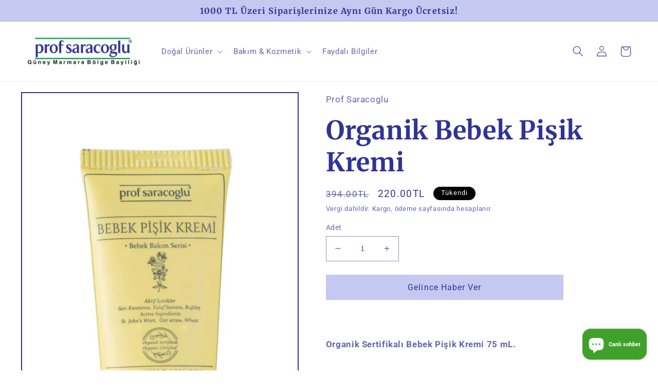

--- FILE ---
content_type: text/html; charset=utf-8
request_url: https://www.profsaracoglubursa.com/products/organik-bebek-pisik-kremi
body_size: 31041
content:
<!doctype html>
<html class="no-js" lang="tr">
  <head>
    <meta charset="utf-8">
    <meta http-equiv="X-UA-Compatible" content="IE=edge">
    <meta name="viewport" content="width=device-width,initial-scale=1">
    <meta name="theme-color" content="">
    <link rel="canonical" href="https://www.profsaracoglubursa.com/products/organik-bebek-pisik-kremi">
    <link rel="preconnect" href="https://cdn.shopify.com" crossorigin>

<!-- Google Tag Manager -->
<script>(function(w,d,s,l,i){w[l]=w[l]||[];w[l].push({'gtm.start':
new Date().getTime(),event:'gtm.js'});var f=d.getElementsByTagName(s)[0],
j=d.createElement(s),dl=l!='dataLayer'?'&l='+l:'';j.async=true;j.src=
'https://www.googletagmanager.com/gtm.js?id='+i+dl;f.parentNode.insertBefore(j,f);
})(window,document,'script','dataLayer','GTM-WDZTT88');</script>
<!-- End Google Tag Manager --><link rel="icon" type="image/png" href="//www.profsaracoglubursa.com/cdn/shop/files/apple-icon-180x180.png?crop=center&height=32&v=1678706715&width=32"><link rel="preconnect" href="https://fonts.shopifycdn.com" crossorigin><title>
      Organik Bebek Pişik Kremi
 &ndash; Prof Saracoglu Bursa Mağazası</title>

    
      <meta name="description" content="  Organik Sertifikalı Bebek Pişik Kremi 75 mL.    ProfSaracoglu Bebek Pişik Kremi, Pişik oluşumuna yatkın, hassasiyeti yüksek ve pişik nedeniyle tahriş olmuş ciltlere özel bakım sağlar.   Temel anlamda içerdiği Çinko Oksit ile cilt yüzeyini kaplayarak etkili koruyucu bir bariyer oluşumuna katkı sağlar.   Değerli içeriğ">
    

    

<meta property="og:site_name" content="Prof Saracoglu Bursa Mağazası">
<meta property="og:url" content="https://www.profsaracoglubursa.com/products/organik-bebek-pisik-kremi">
<meta property="og:title" content="Organik Bebek Pişik Kremi">
<meta property="og:type" content="product">
<meta property="og:description" content="  Organik Sertifikalı Bebek Pişik Kremi 75 mL.    ProfSaracoglu Bebek Pişik Kremi, Pişik oluşumuna yatkın, hassasiyeti yüksek ve pişik nedeniyle tahriş olmuş ciltlere özel bakım sağlar.   Temel anlamda içerdiği Çinko Oksit ile cilt yüzeyini kaplayarak etkili koruyucu bir bariyer oluşumuna katkı sağlar.   Değerli içeriğ"><meta property="og:image" content="http://www.profsaracoglubursa.com/cdn/shop/files/Saracoglu-beyazfon-253676.jpg?v=1761901369">
  <meta property="og:image:secure_url" content="https://www.profsaracoglubursa.com/cdn/shop/files/Saracoglu-beyazfon-253676.jpg?v=1761901369">
  <meta property="og:image:width" content="2048">
  <meta property="og:image:height" content="3617"><meta property="og:price:amount" content="220.00">
  <meta property="og:price:currency" content="TRY"><meta name="twitter:card" content="summary_large_image">
<meta name="twitter:title" content="Organik Bebek Pişik Kremi">
<meta name="twitter:description" content="  Organik Sertifikalı Bebek Pişik Kremi 75 mL.    ProfSaracoglu Bebek Pişik Kremi, Pişik oluşumuna yatkın, hassasiyeti yüksek ve pişik nedeniyle tahriş olmuş ciltlere özel bakım sağlar.   Temel anlamda içerdiği Çinko Oksit ile cilt yüzeyini kaplayarak etkili koruyucu bir bariyer oluşumuna katkı sağlar.   Değerli içeriğ">


    <script src="//www.profsaracoglubursa.com/cdn/shop/t/20/assets/global.js?v=149496944046504657681760549488" defer="defer"></script>
    <script>window.performance && window.performance.mark && window.performance.mark('shopify.content_for_header.start');</script><meta name="google-site-verification" content="POK5fXqYpWIK5BEhDBtJbpj8fGVCS8rYJQi7PWKcmNE">
<meta name="facebook-domain-verification" content="cceoyvewu2qougjl9is1jfodcqsthd">
<meta id="shopify-digital-wallet" name="shopify-digital-wallet" content="/11890066/digital_wallets/dialog">
<link rel="alternate" hreflang="x-default" href="https://www.profsaracoglubursa.com/products/organik-bebek-pisik-kremi">
<link rel="alternate" hreflang="tr" href="https://www.profsaracoglubursa.com/products/organik-bebek-pisik-kremi">
<link rel="alternate" hreflang="ar" href="https://www.profsaracoglubursa.com/ar/products/organik-bebek-pisik-kremi">
<link rel="alternate" hreflang="en" href="https://www.profsaracoglubursa.com/en/products/organik-bebek-pisik-kremi">
<link rel="alternate" type="application/json+oembed" href="https://www.profsaracoglubursa.com/products/organik-bebek-pisik-kremi.oembed">
<script async="async" src="/checkouts/internal/preloads.js?locale=tr-TR"></script>
<script id="shopify-features" type="application/json">{"accessToken":"18027e4c847b9fb7b8573eab283eec71","betas":["rich-media-storefront-analytics"],"domain":"www.profsaracoglubursa.com","predictiveSearch":true,"shopId":11890066,"locale":"tr"}</script>
<script>var Shopify = Shopify || {};
Shopify.shop = "prof-saracoglu-bursa.myshopify.com";
Shopify.locale = "tr";
Shopify.currency = {"active":"TRY","rate":"1.0"};
Shopify.country = "TR";
Shopify.theme = {"name":"151025(Taste) - markafontlu","id":147063668892,"schema_name":"Taste","schema_version":"4.0.1","theme_store_id":1434,"role":"main"};
Shopify.theme.handle = "null";
Shopify.theme.style = {"id":null,"handle":null};
Shopify.cdnHost = "www.profsaracoglubursa.com/cdn";
Shopify.routes = Shopify.routes || {};
Shopify.routes.root = "/";</script>
<script type="module">!function(o){(o.Shopify=o.Shopify||{}).modules=!0}(window);</script>
<script>!function(o){function n(){var o=[];function n(){o.push(Array.prototype.slice.apply(arguments))}return n.q=o,n}var t=o.Shopify=o.Shopify||{};t.loadFeatures=n(),t.autoloadFeatures=n()}(window);</script>
<script id="shop-js-analytics" type="application/json">{"pageType":"product"}</script>
<script defer="defer" async type="module" src="//www.profsaracoglubursa.com/cdn/shopifycloud/shop-js/modules/v2/client.init-shop-cart-sync_CjtpSPzS.tr.esm.js"></script>
<script defer="defer" async type="module" src="//www.profsaracoglubursa.com/cdn/shopifycloud/shop-js/modules/v2/chunk.common_Br-fhcC1.esm.js"></script>
<script type="module">
  await import("//www.profsaracoglubursa.com/cdn/shopifycloud/shop-js/modules/v2/client.init-shop-cart-sync_CjtpSPzS.tr.esm.js");
await import("//www.profsaracoglubursa.com/cdn/shopifycloud/shop-js/modules/v2/chunk.common_Br-fhcC1.esm.js");

  window.Shopify.SignInWithShop?.initShopCartSync?.({"fedCMEnabled":true,"windoidEnabled":true});

</script>
<script>(function() {
  var isLoaded = false;
  function asyncLoad() {
    if (isLoaded) return;
    isLoaded = true;
    var urls = ["\/\/www.powr.io\/powr.js?powr-token=prof-saracoglu-bursa.myshopify.com\u0026external-type=shopify\u0026shop=prof-saracoglu-bursa.myshopify.com","https:\/\/widget.tagembed.com\/embed.min.js?shop=prof-saracoglu-bursa.myshopify.com"];
    for (var i = 0; i < urls.length; i++) {
      var s = document.createElement('script');
      s.type = 'text/javascript';
      s.async = true;
      s.src = urls[i];
      var x = document.getElementsByTagName('script')[0];
      x.parentNode.insertBefore(s, x);
    }
  };
  if(window.attachEvent) {
    window.attachEvent('onload', asyncLoad);
  } else {
    window.addEventListener('load', asyncLoad, false);
  }
})();</script>
<script id="__st">var __st={"a":11890066,"offset":10800,"reqid":"b0a37cdf-191e-4eae-bf0d-b825a084e768-1768991814","pageurl":"www.profsaracoglubursa.com\/products\/organik-bebek-pisik-kremi","u":"5934e0378a20","p":"product","rtyp":"product","rid":597238087712};</script>
<script>window.ShopifyPaypalV4VisibilityTracking = true;</script>
<script id="captcha-bootstrap">!function(){'use strict';const t='contact',e='account',n='new_comment',o=[[t,t],['blogs',n],['comments',n],[t,'customer']],c=[[e,'customer_login'],[e,'guest_login'],[e,'recover_customer_password'],[e,'create_customer']],r=t=>t.map((([t,e])=>`form[action*='/${t}']:not([data-nocaptcha='true']) input[name='form_type'][value='${e}']`)).join(','),a=t=>()=>t?[...document.querySelectorAll(t)].map((t=>t.form)):[];function s(){const t=[...o],e=r(t);return a(e)}const i='password',u='form_key',d=['recaptcha-v3-token','g-recaptcha-response','h-captcha-response',i],f=()=>{try{return window.sessionStorage}catch{return}},m='__shopify_v',_=t=>t.elements[u];function p(t,e,n=!1){try{const o=window.sessionStorage,c=JSON.parse(o.getItem(e)),{data:r}=function(t){const{data:e,action:n}=t;return t[m]||n?{data:e,action:n}:{data:t,action:n}}(c);for(const[e,n]of Object.entries(r))t.elements[e]&&(t.elements[e].value=n);n&&o.removeItem(e)}catch(o){console.error('form repopulation failed',{error:o})}}const l='form_type',E='cptcha';function T(t){t.dataset[E]=!0}const w=window,h=w.document,L='Shopify',v='ce_forms',y='captcha';let A=!1;((t,e)=>{const n=(g='f06e6c50-85a8-45c8-87d0-21a2b65856fe',I='https://cdn.shopify.com/shopifycloud/storefront-forms-hcaptcha/ce_storefront_forms_captcha_hcaptcha.v1.5.2.iife.js',D={infoText:'hCaptcha ile korunuyor',privacyText:'Gizlilik',termsText:'Koşullar'},(t,e,n)=>{const o=w[L][v],c=o.bindForm;if(c)return c(t,g,e,D).then(n);var r;o.q.push([[t,g,e,D],n]),r=I,A||(h.body.append(Object.assign(h.createElement('script'),{id:'captcha-provider',async:!0,src:r})),A=!0)});var g,I,D;w[L]=w[L]||{},w[L][v]=w[L][v]||{},w[L][v].q=[],w[L][y]=w[L][y]||{},w[L][y].protect=function(t,e){n(t,void 0,e),T(t)},Object.freeze(w[L][y]),function(t,e,n,w,h,L){const[v,y,A,g]=function(t,e,n){const i=e?o:[],u=t?c:[],d=[...i,...u],f=r(d),m=r(i),_=r(d.filter((([t,e])=>n.includes(e))));return[a(f),a(m),a(_),s()]}(w,h,L),I=t=>{const e=t.target;return e instanceof HTMLFormElement?e:e&&e.form},D=t=>v().includes(t);t.addEventListener('submit',(t=>{const e=I(t);if(!e)return;const n=D(e)&&!e.dataset.hcaptchaBound&&!e.dataset.recaptchaBound,o=_(e),c=g().includes(e)&&(!o||!o.value);(n||c)&&t.preventDefault(),c&&!n&&(function(t){try{if(!f())return;!function(t){const e=f();if(!e)return;const n=_(t);if(!n)return;const o=n.value;o&&e.removeItem(o)}(t);const e=Array.from(Array(32),(()=>Math.random().toString(36)[2])).join('');!function(t,e){_(t)||t.append(Object.assign(document.createElement('input'),{type:'hidden',name:u})),t.elements[u].value=e}(t,e),function(t,e){const n=f();if(!n)return;const o=[...t.querySelectorAll(`input[type='${i}']`)].map((({name:t})=>t)),c=[...d,...o],r={};for(const[a,s]of new FormData(t).entries())c.includes(a)||(r[a]=s);n.setItem(e,JSON.stringify({[m]:1,action:t.action,data:r}))}(t,e)}catch(e){console.error('failed to persist form',e)}}(e),e.submit())}));const S=(t,e)=>{t&&!t.dataset[E]&&(n(t,e.some((e=>e===t))),T(t))};for(const o of['focusin','change'])t.addEventListener(o,(t=>{const e=I(t);D(e)&&S(e,y())}));const B=e.get('form_key'),M=e.get(l),P=B&&M;t.addEventListener('DOMContentLoaded',(()=>{const t=y();if(P)for(const e of t)e.elements[l].value===M&&p(e,B);[...new Set([...A(),...v().filter((t=>'true'===t.dataset.shopifyCaptcha))])].forEach((e=>S(e,t)))}))}(h,new URLSearchParams(w.location.search),n,t,e,['guest_login'])})(!0,!0)}();</script>
<script integrity="sha256-4kQ18oKyAcykRKYeNunJcIwy7WH5gtpwJnB7kiuLZ1E=" data-source-attribution="shopify.loadfeatures" defer="defer" src="//www.profsaracoglubursa.com/cdn/shopifycloud/storefront/assets/storefront/load_feature-a0a9edcb.js" crossorigin="anonymous"></script>
<script data-source-attribution="shopify.dynamic_checkout.dynamic.init">var Shopify=Shopify||{};Shopify.PaymentButton=Shopify.PaymentButton||{isStorefrontPortableWallets:!0,init:function(){window.Shopify.PaymentButton.init=function(){};var t=document.createElement("script");t.src="https://www.profsaracoglubursa.com/cdn/shopifycloud/portable-wallets/latest/portable-wallets.tr.js",t.type="module",document.head.appendChild(t)}};
</script>
<script data-source-attribution="shopify.dynamic_checkout.buyer_consent">
  function portableWalletsHideBuyerConsent(e){var t=document.getElementById("shopify-buyer-consent"),n=document.getElementById("shopify-subscription-policy-button");t&&n&&(t.classList.add("hidden"),t.setAttribute("aria-hidden","true"),n.removeEventListener("click",e))}function portableWalletsShowBuyerConsent(e){var t=document.getElementById("shopify-buyer-consent"),n=document.getElementById("shopify-subscription-policy-button");t&&n&&(t.classList.remove("hidden"),t.removeAttribute("aria-hidden"),n.addEventListener("click",e))}window.Shopify?.PaymentButton&&(window.Shopify.PaymentButton.hideBuyerConsent=portableWalletsHideBuyerConsent,window.Shopify.PaymentButton.showBuyerConsent=portableWalletsShowBuyerConsent);
</script>
<script data-source-attribution="shopify.dynamic_checkout.cart.bootstrap">document.addEventListener("DOMContentLoaded",(function(){function t(){return document.querySelector("shopify-accelerated-checkout-cart, shopify-accelerated-checkout")}if(t())Shopify.PaymentButton.init();else{new MutationObserver((function(e,n){t()&&(Shopify.PaymentButton.init(),n.disconnect())})).observe(document.body,{childList:!0,subtree:!0})}}));
</script>
<script id="sections-script" data-sections="header,footer" defer="defer" src="//www.profsaracoglubursa.com/cdn/shop/t/20/compiled_assets/scripts.js?v=1134"></script>
<script>window.performance && window.performance.mark && window.performance.mark('shopify.content_for_header.end');</script>


    <style data-shopify>
      @font-face {
  font-family: Roboto;
  font-weight: 400;
  font-style: normal;
  font-display: swap;
  src: url("//www.profsaracoglubursa.com/cdn/fonts/roboto/roboto_n4.2019d890f07b1852f56ce63ba45b2db45d852cba.woff2") format("woff2"),
       url("//www.profsaracoglubursa.com/cdn/fonts/roboto/roboto_n4.238690e0007583582327135619c5f7971652fa9d.woff") format("woff");
}

      @font-face {
  font-family: Roboto;
  font-weight: 700;
  font-style: normal;
  font-display: swap;
  src: url("//www.profsaracoglubursa.com/cdn/fonts/roboto/roboto_n7.f38007a10afbbde8976c4056bfe890710d51dec2.woff2") format("woff2"),
       url("//www.profsaracoglubursa.com/cdn/fonts/roboto/roboto_n7.94bfdd3e80c7be00e128703d245c207769d763f9.woff") format("woff");
}

      @font-face {
  font-family: Roboto;
  font-weight: 400;
  font-style: italic;
  font-display: swap;
  src: url("//www.profsaracoglubursa.com/cdn/fonts/roboto/roboto_i4.57ce898ccda22ee84f49e6b57ae302250655e2d4.woff2") format("woff2"),
       url("//www.profsaracoglubursa.com/cdn/fonts/roboto/roboto_i4.b21f3bd061cbcb83b824ae8c7671a82587b264bf.woff") format("woff");
}

      @font-face {
  font-family: Roboto;
  font-weight: 700;
  font-style: italic;
  font-display: swap;
  src: url("//www.profsaracoglubursa.com/cdn/fonts/roboto/roboto_i7.7ccaf9410746f2c53340607c42c43f90a9005937.woff2") format("woff2"),
       url("//www.profsaracoglubursa.com/cdn/fonts/roboto/roboto_i7.49ec21cdd7148292bffea74c62c0df6e93551516.woff") format("woff");
}

      @font-face {
  font-family: Merriweather;
  font-weight: 700;
  font-style: normal;
  font-display: swap;
  src: url("//www.profsaracoglubursa.com/cdn/fonts/merriweather/merriweather_n7.19270b7a7a551caaabc4ca9d96160fde1ff78390.woff2") format("woff2"),
       url("//www.profsaracoglubursa.com/cdn/fonts/merriweather/merriweather_n7.cd38b457ece1a89976a4da2d642ece091dc8235f.woff") format("woff");
}


      :root {
        --font-body-family: Roboto, sans-serif;
        --font-body-style: normal;
        --font-body-weight: 400;
        --font-body-weight-bold: 700;

        --font-heading-family: Merriweather, serif;
        --font-heading-style: normal;
        --font-heading-weight: 700;

        --font-body-scale: 1.05;
        --font-heading-scale: 1.1904761904761905;

        --color-base-text: 48, 51, 149;
        --color-shadow: 48, 51, 149;
        --color-base-background-1: 255, 255, 255;
        --color-base-background-2: 243, 243, 243;
        --color-base-solid-button-labels: 48, 51, 149;
        --color-base-outline-button-labels: 64, 161, 42;
        --color-base-accent-1: 197, 201, 241;
        --color-base-accent-2: 166, 51, 7;
        --payment-terms-background-color: #FFFFFF;

        --gradient-base-background-1: #FFFFFF;
        --gradient-base-background-2: #f3f3f3;
        --gradient-base-accent-1: #c5c9f1;
        --gradient-base-accent-2: #a63307;

        --media-padding: px;
        --media-border-opacity: 1.0;
        --media-border-width: 2px;
        --media-radius: 0px;
        --media-shadow-opacity: 0.0;
        --media-shadow-horizontal-offset: 0px;
        --media-shadow-vertical-offset: 0px;
        --media-shadow-blur-radius: 0px;
        --media-shadow-visible: 0;

        --page-width: 140rem;
        --page-width-margin: 0rem;

        --product-card-image-padding: 0.0rem;
        --product-card-corner-radius: 0.0rem;
        --product-card-text-alignment: center;
        --product-card-border-width: 0.0rem;
        --product-card-border-opacity: 0.1;
        --product-card-shadow-opacity: 0.1;
        --product-card-shadow-visible: 1;
        --product-card-shadow-horizontal-offset: 0.0rem;
        --product-card-shadow-vertical-offset: 0.0rem;
        --product-card-shadow-blur-radius: 0.0rem;

        --collection-card-image-padding: 0.0rem;
        --collection-card-corner-radius: 0.0rem;
        --collection-card-text-alignment: center;
        --collection-card-border-width: 0.0rem;
        --collection-card-border-opacity: 0.1;
        --collection-card-shadow-opacity: 0.1;
        --collection-card-shadow-visible: 1;
        --collection-card-shadow-horizontal-offset: 0.0rem;
        --collection-card-shadow-vertical-offset: 0.0rem;
        --collection-card-shadow-blur-radius: 0.0rem;

        --blog-card-image-padding: 0.0rem;
        --blog-card-corner-radius: 0.0rem;
        --blog-card-text-alignment: center;
        --blog-card-border-width: 0.0rem;
        --blog-card-border-opacity: 0.1;
        --blog-card-shadow-opacity: 0.1;
        --blog-card-shadow-visible: 1;
        --blog-card-shadow-horizontal-offset: 0.0rem;
        --blog-card-shadow-vertical-offset: 0.0rem;
        --blog-card-shadow-blur-radius: 0.0rem;

        --badge-corner-radius: 4.0rem;

        --popup-border-width: 2px;
        --popup-border-opacity: 1.0;
        --popup-corner-radius: 0px;
        --popup-shadow-opacity: 0.0;
        --popup-shadow-horizontal-offset: 0px;
        --popup-shadow-vertical-offset: 0px;
        --popup-shadow-blur-radius: 0px;

        --drawer-border-width: 2px;
        --drawer-border-opacity: 1.0;
        --drawer-shadow-opacity: 0.0;
        --drawer-shadow-horizontal-offset: 0px;
        --drawer-shadow-vertical-offset: 0px;
        --drawer-shadow-blur-radius: 0px;

        --spacing-sections-desktop: 20px;
        --spacing-sections-mobile: 20px;

        --grid-desktop-vertical-spacing: 24px;
        --grid-desktop-horizontal-spacing: 24px;
        --grid-mobile-vertical-spacing: 12px;
        --grid-mobile-horizontal-spacing: 12px;

        --text-boxes-border-opacity: 1.0;
        --text-boxes-border-width: 2px;
        --text-boxes-radius: 0px;
        --text-boxes-shadow-opacity: 0.0;
        --text-boxes-shadow-visible: 0;
        --text-boxes-shadow-horizontal-offset: 0px;
        --text-boxes-shadow-vertical-offset: 0px;
        --text-boxes-shadow-blur-radius: 0px;

        --buttons-radius: 0px;
        --buttons-radius-outset: 0px;
        --buttons-border-width: 1px;
        --buttons-border-opacity: 1.0;
        --buttons-shadow-opacity: 0.0;
        --buttons-shadow-visible: 0;
        --buttons-shadow-horizontal-offset: 0px;
        --buttons-shadow-vertical-offset: 0px;
        --buttons-shadow-blur-radius: 0px;
        --buttons-border-offset: 0px;

        --inputs-radius: 0px;
        --inputs-border-width: 1px;
        --inputs-border-opacity: 0.55;
        --inputs-shadow-opacity: 0.0;
        --inputs-shadow-horizontal-offset: 0px;
        --inputs-margin-offset: 0px;
        --inputs-shadow-vertical-offset: 0px;
        --inputs-shadow-blur-radius: 0px;
        --inputs-radius-outset: 0px;

        --variant-pills-radius: 40px;
        --variant-pills-border-width: 1px;
        --variant-pills-border-opacity: 0.55;
        --variant-pills-shadow-opacity: 0.0;
        --variant-pills-shadow-horizontal-offset: 0px;
        --variant-pills-shadow-vertical-offset: 0px;
        --variant-pills-shadow-blur-radius: 0px;
      }

      *,
      *::before,
      *::after {
        box-sizing: inherit;
      }

      html {
        box-sizing: border-box;
        font-size: calc(var(--font-body-scale) * 62.5%);
        height: 100%;
      }

      body {
        display: grid;
        grid-template-rows: auto auto 1fr auto;
        grid-template-columns: 100%;
        min-height: 100%;
        margin: 0;
        font-size: 1.5rem;
        letter-spacing: 0.06rem;
        line-height: calc(1 + 0.8 / var(--font-body-scale));
        font-family: var(--font-body-family);
        font-style: var(--font-body-style);
        font-weight: var(--font-body-weight);
      }

      @media screen and (min-width: 750px) {
        body {
          font-size: 1.6rem;
        }
      }
    </style>

    <link href="//www.profsaracoglubursa.com/cdn/shop/t/20/assets/base.css?v=88290808517547527771760549488" rel="stylesheet" type="text/css" media="all" />
<link rel="preload" as="font" href="//www.profsaracoglubursa.com/cdn/fonts/roboto/roboto_n4.2019d890f07b1852f56ce63ba45b2db45d852cba.woff2" type="font/woff2" crossorigin><link rel="preload" as="font" href="//www.profsaracoglubursa.com/cdn/fonts/merriweather/merriweather_n7.19270b7a7a551caaabc4ca9d96160fde1ff78390.woff2" type="font/woff2" crossorigin><link rel="stylesheet" href="//www.profsaracoglubursa.com/cdn/shop/t/20/assets/component-predictive-search.css?v=83512081251802922551760549488" media="print" onload="this.media='all'"><script>document.documentElement.className = document.documentElement.className.replace('no-js', 'js');
    if (Shopify.designMode) {
      document.documentElement.classList.add('shopify-design-mode');
    }
    </script>
      <link rel="stylesheet" href="//www.profsaracoglubursa.com/cdn/shop/t/20/assets/ozel-css.css?v=39635213265769244421760549488">
    



<script type="text/javascript">
window.dataLayer = window.dataLayer || [];

window.appStart = function(){
  window.productPageHandle = function(){

    var productName = "Organik Bebek Pişik Kremi";
    var productId = "597238087712";
    var productPrice = "220.00";
    var productBrand = "Prof Saracoglu";
    var productCollection = "Bebek Ürünleri";
    var productType = "Bebek Ürünleri";
    var productSku = "";
    var productVariantId = "6269447012384";
    var productVariantTitle = "Default Title";

    window.dataLayer.push({
      event: "analyzify_productDetail",
      productId: productId,
      productName: productName,
      productPrice: productPrice,
      productBrand: productBrand,
      productCategory: productCollection,
      productType: productType,
      productSku: productSku,
      productVariantId: productVariantId,
      productVariantTitle: productVariantTitle,
      currency: "TRY",
    });
  };

  window.allPageHandle = function(){
    window.dataLayer.push({
      event: "ga4kit_info",
      contentGroup: "product",
      
        userType: "visitor",
      
    });
  };
  allPageHandle();
      
  
    productPageHandle();
  

}
appStart();
</script>
  <!-- BEGIN app block: shopify://apps/klaviyo-email-marketing-sms/blocks/klaviyo-onsite-embed/2632fe16-c075-4321-a88b-50b567f42507 -->












  <script async src="https://static.klaviyo.com/onsite/js/T9q2qy/klaviyo.js?company_id=T9q2qy"></script>
  <script>!function(){if(!window.klaviyo){window._klOnsite=window._klOnsite||[];try{window.klaviyo=new Proxy({},{get:function(n,i){return"push"===i?function(){var n;(n=window._klOnsite).push.apply(n,arguments)}:function(){for(var n=arguments.length,o=new Array(n),w=0;w<n;w++)o[w]=arguments[w];var t="function"==typeof o[o.length-1]?o.pop():void 0,e=new Promise((function(n){window._klOnsite.push([i].concat(o,[function(i){t&&t(i),n(i)}]))}));return e}}})}catch(n){window.klaviyo=window.klaviyo||[],window.klaviyo.push=function(){var n;(n=window._klOnsite).push.apply(n,arguments)}}}}();</script>

  
    <script id="viewed_product">
      if (item == null) {
        var _learnq = _learnq || [];

        var MetafieldReviews = null
        var MetafieldYotpoRating = null
        var MetafieldYotpoCount = null
        var MetafieldLooxRating = null
        var MetafieldLooxCount = null
        var okendoProduct = null
        var okendoProductReviewCount = null
        var okendoProductReviewAverageValue = null
        try {
          // The following fields are used for Customer Hub recently viewed in order to add reviews.
          // This information is not part of __kla_viewed. Instead, it is part of __kla_viewed_reviewed_items
          MetafieldReviews = {};
          MetafieldYotpoRating = null
          MetafieldYotpoCount = null
          MetafieldLooxRating = null
          MetafieldLooxCount = null

          okendoProduct = null
          // If the okendo metafield is not legacy, it will error, which then requires the new json formatted data
          if (okendoProduct && 'error' in okendoProduct) {
            okendoProduct = null
          }
          okendoProductReviewCount = okendoProduct ? okendoProduct.reviewCount : null
          okendoProductReviewAverageValue = okendoProduct ? okendoProduct.reviewAverageValue : null
        } catch (error) {
          console.error('Error in Klaviyo onsite reviews tracking:', error);
        }

        var item = {
          Name: "Organik Bebek Pişik Kremi",
          ProductID: 597238087712,
          Categories: ["Bebek Ürünleri","Doğal Temizlik Ürünleri","Organik Kozmetikler","Solakzade %20"],
          ImageURL: "https://www.profsaracoglubursa.com/cdn/shop/files/Saracoglu-beyazfon-253676_grande.jpg?v=1761901369",
          URL: "https://www.profsaracoglubursa.com/products/organik-bebek-pisik-kremi",
          Brand: "Prof Saracoglu",
          Price: "220.00TL",
          Value: "220.00",
          CompareAtPrice: "394.00TL"
        };
        _learnq.push(['track', 'Viewed Product', item]);
        _learnq.push(['trackViewedItem', {
          Title: item.Name,
          ItemId: item.ProductID,
          Categories: item.Categories,
          ImageUrl: item.ImageURL,
          Url: item.URL,
          Metadata: {
            Brand: item.Brand,
            Price: item.Price,
            Value: item.Value,
            CompareAtPrice: item.CompareAtPrice
          },
          metafields:{
            reviews: MetafieldReviews,
            yotpo:{
              rating: MetafieldYotpoRating,
              count: MetafieldYotpoCount,
            },
            loox:{
              rating: MetafieldLooxRating,
              count: MetafieldLooxCount,
            },
            okendo: {
              rating: okendoProductReviewAverageValue,
              count: okendoProductReviewCount,
            }
          }
        }]);
      }
    </script>
  




  <script>
    window.klaviyoReviewsProductDesignMode = false
  </script>







<!-- END app block --><script src="https://cdn.shopify.com/extensions/e8878072-2f6b-4e89-8082-94b04320908d/inbox-1254/assets/inbox-chat-loader.js" type="text/javascript" defer="defer"></script>
<link href="https://monorail-edge.shopifysvc.com" rel="dns-prefetch">
<script>(function(){if ("sendBeacon" in navigator && "performance" in window) {try {var session_token_from_headers = performance.getEntriesByType('navigation')[0].serverTiming.find(x => x.name == '_s').description;} catch {var session_token_from_headers = undefined;}var session_cookie_matches = document.cookie.match(/_shopify_s=([^;]*)/);var session_token_from_cookie = session_cookie_matches && session_cookie_matches.length === 2 ? session_cookie_matches[1] : "";var session_token = session_token_from_headers || session_token_from_cookie || "";function handle_abandonment_event(e) {var entries = performance.getEntries().filter(function(entry) {return /monorail-edge.shopifysvc.com/.test(entry.name);});if (!window.abandonment_tracked && entries.length === 0) {window.abandonment_tracked = true;var currentMs = Date.now();var navigation_start = performance.timing.navigationStart;var payload = {shop_id: 11890066,url: window.location.href,navigation_start,duration: currentMs - navigation_start,session_token,page_type: "product"};window.navigator.sendBeacon("https://monorail-edge.shopifysvc.com/v1/produce", JSON.stringify({schema_id: "online_store_buyer_site_abandonment/1.1",payload: payload,metadata: {event_created_at_ms: currentMs,event_sent_at_ms: currentMs}}));}}window.addEventListener('pagehide', handle_abandonment_event);}}());</script>
<script id="web-pixels-manager-setup">(function e(e,d,r,n,o){if(void 0===o&&(o={}),!Boolean(null===(a=null===(i=window.Shopify)||void 0===i?void 0:i.analytics)||void 0===a?void 0:a.replayQueue)){var i,a;window.Shopify=window.Shopify||{};var t=window.Shopify;t.analytics=t.analytics||{};var s=t.analytics;s.replayQueue=[],s.publish=function(e,d,r){return s.replayQueue.push([e,d,r]),!0};try{self.performance.mark("wpm:start")}catch(e){}var l=function(){var e={modern:/Edge?\/(1{2}[4-9]|1[2-9]\d|[2-9]\d{2}|\d{4,})\.\d+(\.\d+|)|Firefox\/(1{2}[4-9]|1[2-9]\d|[2-9]\d{2}|\d{4,})\.\d+(\.\d+|)|Chrom(ium|e)\/(9{2}|\d{3,})\.\d+(\.\d+|)|(Maci|X1{2}).+ Version\/(15\.\d+|(1[6-9]|[2-9]\d|\d{3,})\.\d+)([,.]\d+|)( \(\w+\)|)( Mobile\/\w+|) Safari\/|Chrome.+OPR\/(9{2}|\d{3,})\.\d+\.\d+|(CPU[ +]OS|iPhone[ +]OS|CPU[ +]iPhone|CPU IPhone OS|CPU iPad OS)[ +]+(15[._]\d+|(1[6-9]|[2-9]\d|\d{3,})[._]\d+)([._]\d+|)|Android:?[ /-](13[3-9]|1[4-9]\d|[2-9]\d{2}|\d{4,})(\.\d+|)(\.\d+|)|Android.+Firefox\/(13[5-9]|1[4-9]\d|[2-9]\d{2}|\d{4,})\.\d+(\.\d+|)|Android.+Chrom(ium|e)\/(13[3-9]|1[4-9]\d|[2-9]\d{2}|\d{4,})\.\d+(\.\d+|)|SamsungBrowser\/([2-9]\d|\d{3,})\.\d+/,legacy:/Edge?\/(1[6-9]|[2-9]\d|\d{3,})\.\d+(\.\d+|)|Firefox\/(5[4-9]|[6-9]\d|\d{3,})\.\d+(\.\d+|)|Chrom(ium|e)\/(5[1-9]|[6-9]\d|\d{3,})\.\d+(\.\d+|)([\d.]+$|.*Safari\/(?![\d.]+ Edge\/[\d.]+$))|(Maci|X1{2}).+ Version\/(10\.\d+|(1[1-9]|[2-9]\d|\d{3,})\.\d+)([,.]\d+|)( \(\w+\)|)( Mobile\/\w+|) Safari\/|Chrome.+OPR\/(3[89]|[4-9]\d|\d{3,})\.\d+\.\d+|(CPU[ +]OS|iPhone[ +]OS|CPU[ +]iPhone|CPU IPhone OS|CPU iPad OS)[ +]+(10[._]\d+|(1[1-9]|[2-9]\d|\d{3,})[._]\d+)([._]\d+|)|Android:?[ /-](13[3-9]|1[4-9]\d|[2-9]\d{2}|\d{4,})(\.\d+|)(\.\d+|)|Mobile Safari.+OPR\/([89]\d|\d{3,})\.\d+\.\d+|Android.+Firefox\/(13[5-9]|1[4-9]\d|[2-9]\d{2}|\d{4,})\.\d+(\.\d+|)|Android.+Chrom(ium|e)\/(13[3-9]|1[4-9]\d|[2-9]\d{2}|\d{4,})\.\d+(\.\d+|)|Android.+(UC? ?Browser|UCWEB|U3)[ /]?(15\.([5-9]|\d{2,})|(1[6-9]|[2-9]\d|\d{3,})\.\d+)\.\d+|SamsungBrowser\/(5\.\d+|([6-9]|\d{2,})\.\d+)|Android.+MQ{2}Browser\/(14(\.(9|\d{2,})|)|(1[5-9]|[2-9]\d|\d{3,})(\.\d+|))(\.\d+|)|K[Aa][Ii]OS\/(3\.\d+|([4-9]|\d{2,})\.\d+)(\.\d+|)/},d=e.modern,r=e.legacy,n=navigator.userAgent;return n.match(d)?"modern":n.match(r)?"legacy":"unknown"}(),u="modern"===l?"modern":"legacy",c=(null!=n?n:{modern:"",legacy:""})[u],f=function(e){return[e.baseUrl,"/wpm","/b",e.hashVersion,"modern"===e.buildTarget?"m":"l",".js"].join("")}({baseUrl:d,hashVersion:r,buildTarget:u}),m=function(e){var d=e.version,r=e.bundleTarget,n=e.surface,o=e.pageUrl,i=e.monorailEndpoint;return{emit:function(e){var a=e.status,t=e.errorMsg,s=(new Date).getTime(),l=JSON.stringify({metadata:{event_sent_at_ms:s},events:[{schema_id:"web_pixels_manager_load/3.1",payload:{version:d,bundle_target:r,page_url:o,status:a,surface:n,error_msg:t},metadata:{event_created_at_ms:s}}]});if(!i)return console&&console.warn&&console.warn("[Web Pixels Manager] No Monorail endpoint provided, skipping logging."),!1;try{return self.navigator.sendBeacon.bind(self.navigator)(i,l)}catch(e){}var u=new XMLHttpRequest;try{return u.open("POST",i,!0),u.setRequestHeader("Content-Type","text/plain"),u.send(l),!0}catch(e){return console&&console.warn&&console.warn("[Web Pixels Manager] Got an unhandled error while logging to Monorail."),!1}}}}({version:r,bundleTarget:l,surface:e.surface,pageUrl:self.location.href,monorailEndpoint:e.monorailEndpoint});try{o.browserTarget=l,function(e){var d=e.src,r=e.async,n=void 0===r||r,o=e.onload,i=e.onerror,a=e.sri,t=e.scriptDataAttributes,s=void 0===t?{}:t,l=document.createElement("script"),u=document.querySelector("head"),c=document.querySelector("body");if(l.async=n,l.src=d,a&&(l.integrity=a,l.crossOrigin="anonymous"),s)for(var f in s)if(Object.prototype.hasOwnProperty.call(s,f))try{l.dataset[f]=s[f]}catch(e){}if(o&&l.addEventListener("load",o),i&&l.addEventListener("error",i),u)u.appendChild(l);else{if(!c)throw new Error("Did not find a head or body element to append the script");c.appendChild(l)}}({src:f,async:!0,onload:function(){if(!function(){var e,d;return Boolean(null===(d=null===(e=window.Shopify)||void 0===e?void 0:e.analytics)||void 0===d?void 0:d.initialized)}()){var d=window.webPixelsManager.init(e)||void 0;if(d){var r=window.Shopify.analytics;r.replayQueue.forEach((function(e){var r=e[0],n=e[1],o=e[2];d.publishCustomEvent(r,n,o)})),r.replayQueue=[],r.publish=d.publishCustomEvent,r.visitor=d.visitor,r.initialized=!0}}},onerror:function(){return m.emit({status:"failed",errorMsg:"".concat(f," has failed to load")})},sri:function(e){var d=/^sha384-[A-Za-z0-9+/=]+$/;return"string"==typeof e&&d.test(e)}(c)?c:"",scriptDataAttributes:o}),m.emit({status:"loading"})}catch(e){m.emit({status:"failed",errorMsg:(null==e?void 0:e.message)||"Unknown error"})}}})({shopId: 11890066,storefrontBaseUrl: "https://www.profsaracoglubursa.com",extensionsBaseUrl: "https://extensions.shopifycdn.com/cdn/shopifycloud/web-pixels-manager",monorailEndpoint: "https://monorail-edge.shopifysvc.com/unstable/produce_batch",surface: "storefront-renderer",enabledBetaFlags: ["2dca8a86"],webPixelsConfigList: [{"id":"1409613980","configuration":"{\"config\":\"{\\\"google_tag_ids\\\":[\\\"G-ZTBXBXC3DE\\\",\\\"AW-815317048\\\",\\\"GT-PBN5X7T\\\"],\\\"target_country\\\":\\\"TR\\\",\\\"gtag_events\\\":[{\\\"type\\\":\\\"begin_checkout\\\",\\\"action_label\\\":[\\\"G-ZTBXBXC3DE\\\",\\\"AW-815317048\\\/K6y5CPa_15QbELiA44QD\\\"]},{\\\"type\\\":\\\"search\\\",\\\"action_label\\\":[\\\"G-ZTBXBXC3DE\\\",\\\"AW-815317048\\\/ydWpCNTB15QbELiA44QD\\\"]},{\\\"type\\\":\\\"view_item\\\",\\\"action_label\\\":[\\\"G-ZTBXBXC3DE\\\",\\\"AW-815317048\\\/vpV1CNHB15QbELiA44QD\\\",\\\"MC-H8GWX9D2GJ\\\"]},{\\\"type\\\":\\\"purchase\\\",\\\"action_label\\\":[\\\"G-ZTBXBXC3DE\\\",\\\"AW-815317048\\\/EA2aCPO_15QbELiA44QD\\\",\\\"MC-H8GWX9D2GJ\\\"]},{\\\"type\\\":\\\"page_view\\\",\\\"action_label\\\":[\\\"G-ZTBXBXC3DE\\\",\\\"AW-815317048\\\/zQ2QCPy_15QbELiA44QD\\\",\\\"MC-H8GWX9D2GJ\\\"]},{\\\"type\\\":\\\"add_payment_info\\\",\\\"action_label\\\":[\\\"G-ZTBXBXC3DE\\\",\\\"AW-815317048\\\/-riVCNfB15QbELiA44QD\\\"]},{\\\"type\\\":\\\"add_to_cart\\\",\\\"action_label\\\":[\\\"G-ZTBXBXC3DE\\\",\\\"AW-815317048\\\/De4ICPm_15QbELiA44QD\\\"]}],\\\"enable_monitoring_mode\\\":false}\"}","eventPayloadVersion":"v1","runtimeContext":"OPEN","scriptVersion":"b2a88bafab3e21179ed38636efcd8a93","type":"APP","apiClientId":1780363,"privacyPurposes":[],"dataSharingAdjustments":{"protectedCustomerApprovalScopes":["read_customer_address","read_customer_email","read_customer_name","read_customer_personal_data","read_customer_phone"]}},{"id":"shopify-app-pixel","configuration":"{}","eventPayloadVersion":"v1","runtimeContext":"STRICT","scriptVersion":"0450","apiClientId":"shopify-pixel","type":"APP","privacyPurposes":["ANALYTICS","MARKETING"]},{"id":"shopify-custom-pixel","eventPayloadVersion":"v1","runtimeContext":"LAX","scriptVersion":"0450","apiClientId":"shopify-pixel","type":"CUSTOM","privacyPurposes":["ANALYTICS","MARKETING"]}],isMerchantRequest: false,initData: {"shop":{"name":"Prof Saracoglu Bursa Mağazası","paymentSettings":{"currencyCode":"TRY"},"myshopifyDomain":"prof-saracoglu-bursa.myshopify.com","countryCode":"TR","storefrontUrl":"https:\/\/www.profsaracoglubursa.com"},"customer":null,"cart":null,"checkout":null,"productVariants":[{"price":{"amount":220.0,"currencyCode":"TRY"},"product":{"title":"Organik Bebek Pişik Kremi","vendor":"Prof Saracoglu","id":"597238087712","untranslatedTitle":"Organik Bebek Pişik Kremi","url":"\/products\/organik-bebek-pisik-kremi","type":"Bebek Ürünleri"},"id":"6269447012384","image":{"src":"\/\/www.profsaracoglubursa.com\/cdn\/shop\/files\/Saracoglu-beyazfon-253676.jpg?v=1761901369"},"sku":"","title":"Default Title","untranslatedTitle":"Default Title"}],"purchasingCompany":null},},"https://www.profsaracoglubursa.com/cdn","fcfee988w5aeb613cpc8e4bc33m6693e112",{"modern":"","legacy":""},{"shopId":"11890066","storefrontBaseUrl":"https:\/\/www.profsaracoglubursa.com","extensionBaseUrl":"https:\/\/extensions.shopifycdn.com\/cdn\/shopifycloud\/web-pixels-manager","surface":"storefront-renderer","enabledBetaFlags":"[\"2dca8a86\"]","isMerchantRequest":"false","hashVersion":"fcfee988w5aeb613cpc8e4bc33m6693e112","publish":"custom","events":"[[\"page_viewed\",{}],[\"product_viewed\",{\"productVariant\":{\"price\":{\"amount\":220.0,\"currencyCode\":\"TRY\"},\"product\":{\"title\":\"Organik Bebek Pişik Kremi\",\"vendor\":\"Prof Saracoglu\",\"id\":\"597238087712\",\"untranslatedTitle\":\"Organik Bebek Pişik Kremi\",\"url\":\"\/products\/organik-bebek-pisik-kremi\",\"type\":\"Bebek Ürünleri\"},\"id\":\"6269447012384\",\"image\":{\"src\":\"\/\/www.profsaracoglubursa.com\/cdn\/shop\/files\/Saracoglu-beyazfon-253676.jpg?v=1761901369\"},\"sku\":\"\",\"title\":\"Default Title\",\"untranslatedTitle\":\"Default Title\"}}]]"});</script><script>
  window.ShopifyAnalytics = window.ShopifyAnalytics || {};
  window.ShopifyAnalytics.meta = window.ShopifyAnalytics.meta || {};
  window.ShopifyAnalytics.meta.currency = 'TRY';
  var meta = {"product":{"id":597238087712,"gid":"gid:\/\/shopify\/Product\/597238087712","vendor":"Prof Saracoglu","type":"Bebek Ürünleri","handle":"organik-bebek-pisik-kremi","variants":[{"id":6269447012384,"price":22000,"name":"Organik Bebek Pişik Kremi","public_title":null,"sku":""}],"remote":false},"page":{"pageType":"product","resourceType":"product","resourceId":597238087712,"requestId":"b0a37cdf-191e-4eae-bf0d-b825a084e768-1768991814"}};
  for (var attr in meta) {
    window.ShopifyAnalytics.meta[attr] = meta[attr];
  }
</script>
<script class="analytics">
  (function () {
    var customDocumentWrite = function(content) {
      var jquery = null;

      if (window.jQuery) {
        jquery = window.jQuery;
      } else if (window.Checkout && window.Checkout.$) {
        jquery = window.Checkout.$;
      }

      if (jquery) {
        jquery('body').append(content);
      }
    };

    var hasLoggedConversion = function(token) {
      if (token) {
        return document.cookie.indexOf('loggedConversion=' + token) !== -1;
      }
      return false;
    }

    var setCookieIfConversion = function(token) {
      if (token) {
        var twoMonthsFromNow = new Date(Date.now());
        twoMonthsFromNow.setMonth(twoMonthsFromNow.getMonth() + 2);

        document.cookie = 'loggedConversion=' + token + '; expires=' + twoMonthsFromNow;
      }
    }

    var trekkie = window.ShopifyAnalytics.lib = window.trekkie = window.trekkie || [];
    if (trekkie.integrations) {
      return;
    }
    trekkie.methods = [
      'identify',
      'page',
      'ready',
      'track',
      'trackForm',
      'trackLink'
    ];
    trekkie.factory = function(method) {
      return function() {
        var args = Array.prototype.slice.call(arguments);
        args.unshift(method);
        trekkie.push(args);
        return trekkie;
      };
    };
    for (var i = 0; i < trekkie.methods.length; i++) {
      var key = trekkie.methods[i];
      trekkie[key] = trekkie.factory(key);
    }
    trekkie.load = function(config) {
      trekkie.config = config || {};
      trekkie.config.initialDocumentCookie = document.cookie;
      var first = document.getElementsByTagName('script')[0];
      var script = document.createElement('script');
      script.type = 'text/javascript';
      script.onerror = function(e) {
        var scriptFallback = document.createElement('script');
        scriptFallback.type = 'text/javascript';
        scriptFallback.onerror = function(error) {
                var Monorail = {
      produce: function produce(monorailDomain, schemaId, payload) {
        var currentMs = new Date().getTime();
        var event = {
          schema_id: schemaId,
          payload: payload,
          metadata: {
            event_created_at_ms: currentMs,
            event_sent_at_ms: currentMs
          }
        };
        return Monorail.sendRequest("https://" + monorailDomain + "/v1/produce", JSON.stringify(event));
      },
      sendRequest: function sendRequest(endpointUrl, payload) {
        // Try the sendBeacon API
        if (window && window.navigator && typeof window.navigator.sendBeacon === 'function' && typeof window.Blob === 'function' && !Monorail.isIos12()) {
          var blobData = new window.Blob([payload], {
            type: 'text/plain'
          });

          if (window.navigator.sendBeacon(endpointUrl, blobData)) {
            return true;
          } // sendBeacon was not successful

        } // XHR beacon

        var xhr = new XMLHttpRequest();

        try {
          xhr.open('POST', endpointUrl);
          xhr.setRequestHeader('Content-Type', 'text/plain');
          xhr.send(payload);
        } catch (e) {
          console.log(e);
        }

        return false;
      },
      isIos12: function isIos12() {
        return window.navigator.userAgent.lastIndexOf('iPhone; CPU iPhone OS 12_') !== -1 || window.navigator.userAgent.lastIndexOf('iPad; CPU OS 12_') !== -1;
      }
    };
    Monorail.produce('monorail-edge.shopifysvc.com',
      'trekkie_storefront_load_errors/1.1',
      {shop_id: 11890066,
      theme_id: 147063668892,
      app_name: "storefront",
      context_url: window.location.href,
      source_url: "//www.profsaracoglubursa.com/cdn/s/trekkie.storefront.cd680fe47e6c39ca5d5df5f0a32d569bc48c0f27.min.js"});

        };
        scriptFallback.async = true;
        scriptFallback.src = '//www.profsaracoglubursa.com/cdn/s/trekkie.storefront.cd680fe47e6c39ca5d5df5f0a32d569bc48c0f27.min.js';
        first.parentNode.insertBefore(scriptFallback, first);
      };
      script.async = true;
      script.src = '//www.profsaracoglubursa.com/cdn/s/trekkie.storefront.cd680fe47e6c39ca5d5df5f0a32d569bc48c0f27.min.js';
      first.parentNode.insertBefore(script, first);
    };
    trekkie.load(
      {"Trekkie":{"appName":"storefront","development":false,"defaultAttributes":{"shopId":11890066,"isMerchantRequest":null,"themeId":147063668892,"themeCityHash":"10493775273586690748","contentLanguage":"tr","currency":"TRY","eventMetadataId":"0bdd7847-195d-418a-8011-429e5124d977"},"isServerSideCookieWritingEnabled":true,"monorailRegion":"shop_domain","enabledBetaFlags":["65f19447"]},"Session Attribution":{},"S2S":{"facebookCapiEnabled":false,"source":"trekkie-storefront-renderer","apiClientId":580111}}
    );

    var loaded = false;
    trekkie.ready(function() {
      if (loaded) return;
      loaded = true;

      window.ShopifyAnalytics.lib = window.trekkie;

      var originalDocumentWrite = document.write;
      document.write = customDocumentWrite;
      try { window.ShopifyAnalytics.merchantGoogleAnalytics.call(this); } catch(error) {};
      document.write = originalDocumentWrite;

      window.ShopifyAnalytics.lib.page(null,{"pageType":"product","resourceType":"product","resourceId":597238087712,"requestId":"b0a37cdf-191e-4eae-bf0d-b825a084e768-1768991814","shopifyEmitted":true});

      var match = window.location.pathname.match(/checkouts\/(.+)\/(thank_you|post_purchase)/)
      var token = match? match[1]: undefined;
      if (!hasLoggedConversion(token)) {
        setCookieIfConversion(token);
        window.ShopifyAnalytics.lib.track("Viewed Product",{"currency":"TRY","variantId":6269447012384,"productId":597238087712,"productGid":"gid:\/\/shopify\/Product\/597238087712","name":"Organik Bebek Pişik Kremi","price":"220.00","sku":"","brand":"Prof Saracoglu","variant":null,"category":"Bebek Ürünleri","nonInteraction":true,"remote":false},undefined,undefined,{"shopifyEmitted":true});
      window.ShopifyAnalytics.lib.track("monorail:\/\/trekkie_storefront_viewed_product\/1.1",{"currency":"TRY","variantId":6269447012384,"productId":597238087712,"productGid":"gid:\/\/shopify\/Product\/597238087712","name":"Organik Bebek Pişik Kremi","price":"220.00","sku":"","brand":"Prof Saracoglu","variant":null,"category":"Bebek Ürünleri","nonInteraction":true,"remote":false,"referer":"https:\/\/www.profsaracoglubursa.com\/products\/organik-bebek-pisik-kremi"});
      }
    });


        var eventsListenerScript = document.createElement('script');
        eventsListenerScript.async = true;
        eventsListenerScript.src = "//www.profsaracoglubursa.com/cdn/shopifycloud/storefront/assets/shop_events_listener-3da45d37.js";
        document.getElementsByTagName('head')[0].appendChild(eventsListenerScript);

})();</script>
<script
  defer
  src="https://www.profsaracoglubursa.com/cdn/shopifycloud/perf-kit/shopify-perf-kit-3.0.4.min.js"
  data-application="storefront-renderer"
  data-shop-id="11890066"
  data-render-region="gcp-us-central1"
  data-page-type="product"
  data-theme-instance-id="147063668892"
  data-theme-name="Taste"
  data-theme-version="4.0.1"
  data-monorail-region="shop_domain"
  data-resource-timing-sampling-rate="10"
  data-shs="true"
  data-shs-beacon="true"
  data-shs-export-with-fetch="true"
  data-shs-logs-sample-rate="1"
  data-shs-beacon-endpoint="https://www.profsaracoglubursa.com/api/collect"
></script>
</head>

  <body class="gradient">
    <!-- Google Tag Manager (noscript) -->
<noscript><iframe src="https://www.googletagmanager.com/ns.html?id=GTM-WDZTT88"
height="0" width="0" style="display:none;visibility:hidden"></iframe></noscript>
<!-- End Google Tag Manager (noscript) -->
    
    <a class="skip-to-content-link button visually-hidden" href="#MainContent">
      İçeriğe atla
    </a>

<script src="//www.profsaracoglubursa.com/cdn/shop/t/20/assets/cart.js?v=83971781268232213281760549488" defer="defer"></script>

<style>
  .drawer {
    visibility: hidden;
  }
</style>

<cart-drawer class="drawer is-empty">
  <div id="CartDrawer" class="cart-drawer">
    <div id="CartDrawer-Overlay"class="cart-drawer__overlay"></div>
    <div class="drawer__inner" role="dialog" aria-modal="true" aria-label="Sepetiniz" tabindex="-1"><div class="drawer__inner-empty">
          <div class="cart-drawer__warnings center">
            <div class="cart-drawer__empty-content">
              <h2 class="cart__empty-text">Sepetiniz boş</h2>
              <button class="drawer__close" type="button" onclick="this.closest('cart-drawer').close()" aria-label="Kapat"><svg xmlns="http://www.w3.org/2000/svg" aria-hidden="true" focusable="false" role="presentation" class="icon icon-close" fill="none" viewBox="0 0 18 17">
  <path d="M.865 15.978a.5.5 0 00.707.707l7.433-7.431 7.579 7.282a.501.501 0 00.846-.37.5.5 0 00-.153-.351L9.712 8.546l7.417-7.416a.5.5 0 10-.707-.708L8.991 7.853 1.413.573a.5.5 0 10-.693.72l7.563 7.268-7.418 7.417z" fill="currentColor">
</svg>
</button>
              <a href="/collections/all" class="button">
                Alışverişe devam et
              </a><p class="cart__login-title h3">Hesabınız var mı?</p>
                <p class="cart__login-paragraph">
                  Daha hızlı ödeme yapmak için <a href="https://hesap.profsaracoglubursa.com?locale=tr&region_country=TR" class="link underlined-link">oturum açın</a>.
                </p></div>
          </div></div><div class="drawer__header">
        <h2 class="drawer__heading">Sepetiniz</h2>
        <button class="drawer__close" type="button" onclick="this.closest('cart-drawer').close()" aria-label="Kapat"><svg xmlns="http://www.w3.org/2000/svg" aria-hidden="true" focusable="false" role="presentation" class="icon icon-close" fill="none" viewBox="0 0 18 17">
  <path d="M.865 15.978a.5.5 0 00.707.707l7.433-7.431 7.579 7.282a.501.501 0 00.846-.37.5.5 0 00-.153-.351L9.712 8.546l7.417-7.416a.5.5 0 10-.707-.708L8.991 7.853 1.413.573a.5.5 0 10-.693.72l7.563 7.268-7.418 7.417z" fill="currentColor">
</svg>
</button>
      </div>
      <cart-drawer-items class=" is-empty">
        <form action="/cart" id="CartDrawer-Form" class="cart__contents cart-drawer__form" method="post">
          <div id="CartDrawer-CartItems" class="drawer__contents js-contents"><p id="CartDrawer-LiveRegionText" class="visually-hidden" role="status"></p>
            <p id="CartDrawer-LineItemStatus" class="visually-hidden" aria-hidden="true" role="status">Yükleniyor...</p>
          </div>
          <div id="CartDrawer-CartErrors" role="alert"></div>
        </form>
      </cart-drawer-items>
      <div class="drawer__footer"><details id="Details-CartDrawer">
            <summary>
              <span class="summary__title">
                Siparişinize bir not ekleyin
                <svg aria-hidden="true" focusable="false" role="presentation" class="icon icon-caret" viewBox="0 0 10 6">
  <path fill-rule="evenodd" clip-rule="evenodd" d="M9.354.646a.5.5 0 00-.708 0L5 4.293 1.354.646a.5.5 0 00-.708.708l4 4a.5.5 0 00.708 0l4-4a.5.5 0 000-.708z" fill="currentColor">
</svg>

              </span>
            </summary>
            <cart-note class="cart__note field">
              <label class="visually-hidden" for="CartDrawer-Note">Siparişinize bir not ekleyin</label>
              <textarea id="CartDrawer-Note" class="text-area text-area--resize-vertical field__input" name="note" placeholder="Siparişinize bir not ekleyin"></textarea>
            </cart-note>
          </details><!-- Start blocks-->
        <!-- Subtotals-->

        <div class="cart-drawer__footer" >
          <div class="totals" role="status">
            <h2 class="totals__subtotal">Alt toplam</h2>
            <p class="totals__subtotal-value">0.00TL</p>
          </div>

          <div></div>

          <small class="tax-note caption-large rte">
          Vergi dahildir. Kargo, ödeme sayfasında hesaplanır.</small>
        </div>

        <!-- CTAs -->

        <div class="cart__ctas" >
          <noscript>
            <button type="submit" class="cart__update-button button button--secondary" form="CartDrawer-Form">
              Güncelle
            </button>
          </noscript>

          <button type="submit" id="CartDrawer-Checkout" class="cart__checkout-button button" name="checkout" form="CartDrawer-Form" disabled>
            Alışverişi Tamamla
          </button>
        </div>
      </div>
    </div>
  </div>
</cart-drawer>

<script>
  document.addEventListener('DOMContentLoaded', function() {
    function isIE() {
      const ua = window.navigator.userAgent;
      const msie = ua.indexOf('MSIE ');
      const trident = ua.indexOf('Trident/');

      return (msie > 0 || trident > 0);
    }

    if (!isIE()) return;
    const cartSubmitInput = document.createElement('input');
    cartSubmitInput.setAttribute('name', 'checkout');
    cartSubmitInput.setAttribute('type', 'hidden');
    document.querySelector('#cart').appendChild(cartSubmitInput);
    document.querySelector('#checkout').addEventListener('click', function(event) {
      document.querySelector('#cart').submit();
    });
  });
</script>

<div id="shopify-section-announcement-bar" class="shopify-section"><div class="announcement-bar color-accent-1 gradient" role="region" aria-label="Duyuru" ><div class="page-width">
                <p class="announcement-bar__message center h5">
                  1000 TL Üzeri Siparişlerinize Aynı Gün Kargo Ücretsiz!
</p>
              </div></div>
</div>
    <div id="shopify-section-header" class="shopify-section section-header"><link rel="stylesheet" href="//www.profsaracoglubursa.com/cdn/shop/t/20/assets/component-list-menu.css?v=151968516119678728991760549488" media="print" onload="this.media='all'">
<link rel="stylesheet" href="//www.profsaracoglubursa.com/cdn/shop/t/20/assets/component-search.css?v=96455689198851321781760549488" media="print" onload="this.media='all'">
<link rel="stylesheet" href="//www.profsaracoglubursa.com/cdn/shop/t/20/assets/component-menu-drawer.css?v=182311192829367774911760549488" media="print" onload="this.media='all'">
<link rel="stylesheet" href="//www.profsaracoglubursa.com/cdn/shop/t/20/assets/component-cart-notification.css?v=183358051719344305851760549488" media="print" onload="this.media='all'">
<link rel="stylesheet" href="//www.profsaracoglubursa.com/cdn/shop/t/20/assets/component-cart-items.css?v=23917223812499722491760549488" media="print" onload="this.media='all'"><link rel="stylesheet" href="//www.profsaracoglubursa.com/cdn/shop/t/20/assets/component-price.css?v=65402837579211014041760549488" media="print" onload="this.media='all'">
  <link rel="stylesheet" href="//www.profsaracoglubursa.com/cdn/shop/t/20/assets/component-loading-overlay.css?v=167310470843593579841760549488" media="print" onload="this.media='all'"><link href="//www.profsaracoglubursa.com/cdn/shop/t/20/assets/component-cart-drawer.css?v=35930391193938886121760549488" rel="stylesheet" type="text/css" media="all" />
  <link href="//www.profsaracoglubursa.com/cdn/shop/t/20/assets/component-cart.css?v=61086454150987525971760549488" rel="stylesheet" type="text/css" media="all" />
  <link href="//www.profsaracoglubursa.com/cdn/shop/t/20/assets/component-totals.css?v=86168756436424464851760549488" rel="stylesheet" type="text/css" media="all" />
  <link href="//www.profsaracoglubursa.com/cdn/shop/t/20/assets/component-price.css?v=65402837579211014041760549488" rel="stylesheet" type="text/css" media="all" />
  <link href="//www.profsaracoglubursa.com/cdn/shop/t/20/assets/component-discounts.css?v=152760482443307489271760549488" rel="stylesheet" type="text/css" media="all" />
  <link href="//www.profsaracoglubursa.com/cdn/shop/t/20/assets/component-loading-overlay.css?v=167310470843593579841760549488" rel="stylesheet" type="text/css" media="all" />
<noscript><link href="//www.profsaracoglubursa.com/cdn/shop/t/20/assets/component-list-menu.css?v=151968516119678728991760549488" rel="stylesheet" type="text/css" media="all" /></noscript>
<noscript><link href="//www.profsaracoglubursa.com/cdn/shop/t/20/assets/component-search.css?v=96455689198851321781760549488" rel="stylesheet" type="text/css" media="all" /></noscript>
<noscript><link href="//www.profsaracoglubursa.com/cdn/shop/t/20/assets/component-menu-drawer.css?v=182311192829367774911760549488" rel="stylesheet" type="text/css" media="all" /></noscript>
<noscript><link href="//www.profsaracoglubursa.com/cdn/shop/t/20/assets/component-cart-notification.css?v=183358051719344305851760549488" rel="stylesheet" type="text/css" media="all" /></noscript>
<noscript><link href="//www.profsaracoglubursa.com/cdn/shop/t/20/assets/component-cart-items.css?v=23917223812499722491760549488" rel="stylesheet" type="text/css" media="all" /></noscript>

<style>
  header-drawer {
    justify-self: start;
    margin-left: -1.2rem;
  }

  .header__heading-logo {
    max-width: 220px;
  }

  @media screen and (min-width: 990px) {
    header-drawer {
      display: none;
    }
  }

  .menu-drawer-container {
    display: flex;
  }

  .list-menu {
    list-style: none;
    padding: 0;
    margin: 0;
  }

  .list-menu--inline {
    display: inline-flex;
    flex-wrap: wrap;
  }

  summary.list-menu__item {
    padding-right: 2.7rem;
  }

  .list-menu__item {
    display: flex;
    align-items: center;
    line-height: calc(1 + 0.3 / var(--font-body-scale));
  }

  .list-menu__item--link {
    text-decoration: none;
    padding-bottom: 1rem;
    padding-top: 1rem;
    line-height: calc(1 + 0.8 / var(--font-body-scale));
  }

  @media screen and (min-width: 750px) {
    .list-menu__item--link {
      padding-bottom: 0.5rem;
      padding-top: 0.5rem;
    }
  }
</style><style data-shopify>.header {
    padding-top: 10px;
    padding-bottom: 10px;
  }

  .section-header {
    margin-bottom: 0px;
  }

  @media screen and (min-width: 750px) {
    .section-header {
      margin-bottom: 0px;
    }
  }

  @media screen and (min-width: 990px) {
    .header {
      padding-top: 20px;
      padding-bottom: 20px;
    }
  }</style><script src="//www.profsaracoglubursa.com/cdn/shop/t/20/assets/details-disclosure.js?v=153497636716254413831760549488" defer="defer"></script>
<script src="//www.profsaracoglubursa.com/cdn/shop/t/20/assets/details-modal.js?v=4511761896672669691760549488" defer="defer"></script>
<script src="//www.profsaracoglubursa.com/cdn/shop/t/20/assets/cart-notification.js?v=160453272920806432391760549488" defer="defer"></script><script src="//www.profsaracoglubursa.com/cdn/shop/t/20/assets/cart-drawer.js?v=44260131999403604181760549488" defer="defer"></script><svg xmlns="http://www.w3.org/2000/svg" class="hidden">
  <symbol id="icon-search" viewbox="0 0 18 19" fill="none">
    <path fill-rule="evenodd" clip-rule="evenodd" d="M11.03 11.68A5.784 5.784 0 112.85 3.5a5.784 5.784 0 018.18 8.18zm.26 1.12a6.78 6.78 0 11.72-.7l5.4 5.4a.5.5 0 11-.71.7l-5.41-5.4z" fill="currentColor"/>
  </symbol>

  <symbol id="icon-close" class="icon icon-close" fill="none" viewBox="0 0 18 17">
    <path d="M.865 15.978a.5.5 0 00.707.707l7.433-7.431 7.579 7.282a.501.501 0 00.846-.37.5.5 0 00-.153-.351L9.712 8.546l7.417-7.416a.5.5 0 10-.707-.708L8.991 7.853 1.413.573a.5.5 0 10-.693.72l7.563 7.268-7.418 7.417z" fill="currentColor">
  </symbol>
</svg>
<sticky-header class="header-wrapper color-background-1 gradient header-wrapper--border-bottom">
  <header class="header header--middle-left header--mobile-center page-width header--has-menu"><header-drawer data-breakpoint="tablet">
        <details id="Details-menu-drawer-container" class="menu-drawer-container">
          <summary class="header__icon header__icon--menu header__icon--summary link focus-inset" aria-label="Menü">
            <span>
              <svg xmlns="http://www.w3.org/2000/svg" aria-hidden="true" focusable="false" role="presentation" class="icon icon-hamburger" fill="none" viewBox="0 0 18 16">
  <path d="M1 .5a.5.5 0 100 1h15.71a.5.5 0 000-1H1zM.5 8a.5.5 0 01.5-.5h15.71a.5.5 0 010 1H1A.5.5 0 01.5 8zm0 7a.5.5 0 01.5-.5h15.71a.5.5 0 010 1H1a.5.5 0 01-.5-.5z" fill="currentColor">
</svg>

              <svg xmlns="http://www.w3.org/2000/svg" aria-hidden="true" focusable="false" role="presentation" class="icon icon-close" fill="none" viewBox="0 0 18 17">
  <path d="M.865 15.978a.5.5 0 00.707.707l7.433-7.431 7.579 7.282a.501.501 0 00.846-.37.5.5 0 00-.153-.351L9.712 8.546l7.417-7.416a.5.5 0 10-.707-.708L8.991 7.853 1.413.573a.5.5 0 10-.693.72l7.563 7.268-7.418 7.417z" fill="currentColor">
</svg>

            </span>
          </summary>
          <div id="menu-drawer" class="gradient menu-drawer motion-reduce" tabindex="-1">
            <div class="menu-drawer__inner-container">
              <div class="menu-drawer__navigation-container">
                <nav class="menu-drawer__navigation">
                  <ul class="menu-drawer__menu has-submenu list-menu" role="list"><li><details id="Details-menu-drawer-menu-item-1">
                            <summary class="menu-drawer__menu-item list-menu__item link link--text focus-inset">
                              Doğal Ürünler
                              <svg viewBox="0 0 14 10" fill="none" aria-hidden="true" focusable="false" role="presentation" class="icon icon-arrow" xmlns="http://www.w3.org/2000/svg">
  <path fill-rule="evenodd" clip-rule="evenodd" d="M8.537.808a.5.5 0 01.817-.162l4 4a.5.5 0 010 .708l-4 4a.5.5 0 11-.708-.708L11.793 5.5H1a.5.5 0 010-1h10.793L8.646 1.354a.5.5 0 01-.109-.546z" fill="currentColor">
</svg>

                              <svg aria-hidden="true" focusable="false" role="presentation" class="icon icon-caret" viewBox="0 0 10 6">
  <path fill-rule="evenodd" clip-rule="evenodd" d="M9.354.646a.5.5 0 00-.708 0L5 4.293 1.354.646a.5.5 0 00-.708.708l4 4a.5.5 0 00.708 0l4-4a.5.5 0 000-.708z" fill="currentColor">
</svg>

                            </summary>
                            <div id="link-dogal-urunler" class="menu-drawer__submenu has-submenu gradient motion-reduce" tabindex="-1">
                              <div class="menu-drawer__inner-submenu">
                                <button class="menu-drawer__close-button link link--text focus-inset" aria-expanded="true">
                                  <svg viewBox="0 0 14 10" fill="none" aria-hidden="true" focusable="false" role="presentation" class="icon icon-arrow" xmlns="http://www.w3.org/2000/svg">
  <path fill-rule="evenodd" clip-rule="evenodd" d="M8.537.808a.5.5 0 01.817-.162l4 4a.5.5 0 010 .708l-4 4a.5.5 0 11-.708-.708L11.793 5.5H1a.5.5 0 010-1h10.793L8.646 1.354a.5.5 0 01-.109-.546z" fill="currentColor">
</svg>

                                  Doğal Ürünler
                                </button>
                                <ul class="menu-drawer__menu list-menu" role="list" tabindex="-1"><li><a href="/collections/gida-takviyeleri" class="menu-drawer__menu-item link link--text list-menu__item focus-inset">
                                          Gıda Takviyeleri
                                        </a></li><li><a href="https://www.profsaracoglubursa.com/collections/dogal-bitkiler" class="menu-drawer__menu-item link link--text list-menu__item focus-inset">
                                          Doğal Bitkiler
                                        </a></li><li><a href="/collections/yaglar" class="menu-drawer__menu-item link link--text list-menu__item focus-inset">
                                          Bitkisel Yağlar
                                        </a></li><li><a href="/collections/caylar" class="menu-drawer__menu-item link link--text list-menu__item focus-inset">
                                          Çaylar
                                        </a></li></ul>
                              </div>
                            </div>
                          </details></li><li><details id="Details-menu-drawer-menu-item-2">
                            <summary class="menu-drawer__menu-item list-menu__item link link--text focus-inset">
                              Bakım &amp; Kozmetik
                              <svg viewBox="0 0 14 10" fill="none" aria-hidden="true" focusable="false" role="presentation" class="icon icon-arrow" xmlns="http://www.w3.org/2000/svg">
  <path fill-rule="evenodd" clip-rule="evenodd" d="M8.537.808a.5.5 0 01.817-.162l4 4a.5.5 0 010 .708l-4 4a.5.5 0 11-.708-.708L11.793 5.5H1a.5.5 0 010-1h10.793L8.646 1.354a.5.5 0 01-.109-.546z" fill="currentColor">
</svg>

                              <svg aria-hidden="true" focusable="false" role="presentation" class="icon icon-caret" viewBox="0 0 10 6">
  <path fill-rule="evenodd" clip-rule="evenodd" d="M9.354.646a.5.5 0 00-.708 0L5 4.293 1.354.646a.5.5 0 00-.708.708l4 4a.5.5 0 00.708 0l4-4a.5.5 0 000-.708z" fill="currentColor">
</svg>

                            </summary>
                            <div id="link-bakim-kozmetik" class="menu-drawer__submenu has-submenu gradient motion-reduce" tabindex="-1">
                              <div class="menu-drawer__inner-submenu">
                                <button class="menu-drawer__close-button link link--text focus-inset" aria-expanded="true">
                                  <svg viewBox="0 0 14 10" fill="none" aria-hidden="true" focusable="false" role="presentation" class="icon icon-arrow" xmlns="http://www.w3.org/2000/svg">
  <path fill-rule="evenodd" clip-rule="evenodd" d="M8.537.808a.5.5 0 01.817-.162l4 4a.5.5 0 010 .708l-4 4a.5.5 0 11-.708-.708L11.793 5.5H1a.5.5 0 010-1h10.793L8.646 1.354a.5.5 0 01-.109-.546z" fill="currentColor">
</svg>

                                  Bakım &amp; Kozmetik
                                </button>
                                <ul class="menu-drawer__menu list-menu" role="list" tabindex="-1"><li><a href="/collections/kozmetik-setler" class="menu-drawer__menu-item link link--text list-menu__item focus-inset">
                                          Kozmetik Setleri
                                        </a></li><li><a href="/collections/organik-kozmetikler" class="menu-drawer__menu-item link link--text list-menu__item focus-inset">
                                          Organik Kozmetikler
                                        </a></li><li><a href="/collections/agiz-bakim-urunleri" class="menu-drawer__menu-item link link--text list-menu__item focus-inset">
                                          Ağız Bakım Ürünleri
                                        </a></li><li><a href="/collections/cilt-bakim-urunleri" class="menu-drawer__menu-item link link--text list-menu__item focus-inset">
                                          Cilt Bakım Ürünleri
                                        </a></li><li><a href="/collections/sac-bakim-urunleri" class="menu-drawer__menu-item link link--text list-menu__item focus-inset">
                                          Saç Bakım Ürünleri
                                        </a></li><li><a href="/collections/temizlik-urunleri" class="menu-drawer__menu-item link link--text list-menu__item focus-inset">
                                          Doğal Temizlik Ürünleri
                                        </a></li></ul>
                              </div>
                            </div>
                          </details></li><li><a href="/blogs/haberler" class="menu-drawer__menu-item list-menu__item link link--text focus-inset">
                            Faydalı Bilgiler
                          </a></li></ul>
                </nav>
                <div class="menu-drawer__utility-links"><a href="https://hesap.profsaracoglubursa.com?locale=tr&region_country=TR" class="menu-drawer__account link focus-inset h5">
                      <svg xmlns="http://www.w3.org/2000/svg" aria-hidden="true" focusable="false" role="presentation" class="icon icon-account" fill="none" viewBox="0 0 18 19">
  <path fill-rule="evenodd" clip-rule="evenodd" d="M6 4.5a3 3 0 116 0 3 3 0 01-6 0zm3-4a4 4 0 100 8 4 4 0 000-8zm5.58 12.15c1.12.82 1.83 2.24 1.91 4.85H1.51c.08-2.6.79-4.03 1.9-4.85C4.66 11.75 6.5 11.5 9 11.5s4.35.26 5.58 1.15zM9 10.5c-2.5 0-4.65.24-6.17 1.35C1.27 12.98.5 14.93.5 18v.5h17V18c0-3.07-.77-5.02-2.33-6.15-1.52-1.1-3.67-1.35-6.17-1.35z" fill="currentColor">
</svg>

Oturum aç</a><ul class="list list-social list-unstyled" role="list"><li class="list-social__item">
                        <a href="https://www.facebook.com/profsaracoglubursa" class="list-social__link link"><svg aria-hidden="true" focusable="false" role="presentation" class="icon icon-facebook" viewBox="0 0 18 18">
  <path fill="currentColor" d="M16.42.61c.27 0 .5.1.69.28.19.2.28.42.28.7v15.44c0 .27-.1.5-.28.69a.94.94 0 01-.7.28h-4.39v-6.7h2.25l.31-2.65h-2.56v-1.7c0-.4.1-.72.28-.93.18-.2.5-.32 1-.32h1.37V3.35c-.6-.06-1.27-.1-2.01-.1-1.01 0-1.83.3-2.45.9-.62.6-.93 1.44-.93 2.53v1.97H7.04v2.65h2.24V18H.98c-.28 0-.5-.1-.7-.28a.94.94 0 01-.28-.7V1.59c0-.27.1-.5.28-.69a.94.94 0 01.7-.28h15.44z">
</svg>
<span class="visually-hidden">Facebook</span>
                        </a>
                      </li><li class="list-social__item">
                        <a href="https://wa.me/905161657010" class="list-social__link link"><svg xmlns="http://www.w3.org/2000/svg" fill="currentColor" aria-hidden="true" focusable="false" role="presentation" width="18" height="18" viewBox="0 0 24 24"><path d="M.057 24l1.687-6.163c-1.041-1.804-1.588-3.849-1.587-5.946.003-6.556 5.338-11.891 11.893-11.891 3.181.001 6.167 1.24 8.413 3.488 2.245 2.248 3.481 5.236 3.48 8.414-.003 6.557-5.338 11.892-11.893 11.892-1.99-.001-3.951-.5-5.688-1.448l-6.305 1.654zm6.597-3.807c1.676.995 3.276 1.591 5.392 1.592 5.448 0 9.886-4.434 9.889-9.885.002-5.462-4.415-9.89-9.881-9.892-5.452 0-9.887 4.434-9.889 9.884-.001 2.225.651 3.891 1.746 5.634l-.999 3.648 3.742-.981zm11.387-5.464c-.074-.124-.272-.198-.57-.347-.297-.149-1.758-.868-2.031-.967-.272-.099-.47-.149-.669.149-.198.297-.768.967-.941 1.165-.173.198-.347.223-.644.074-.297-.149-1.255-.462-2.39-1.475-.883-.788-1.48-1.761-1.653-2.059-.173-.297-.018-.458.13-.606.134-.133.297-.347.446-.521.151-.172.2-.296.3-.495.099-.198.05-.372-.025-.521-.075-.148-.669-1.611-.916-2.206-.242-.579-.487-.501-.669-.51l-.57-.01c-.198 0-.52.074-.792.372s-1.04 1.016-1.04 2.479 1.065 2.876 1.213 3.074c.149.198 2.095 3.2 5.076 4.487.709.306 1.263.489 1.694.626.712.226 1.36.194 1.872.118.571-.085 1.758-.719 2.006-1.413.248-.695.248-1.29.173-1.414z"/></svg><span class="visually-hidden">Vimeo</span>
                        </a>
                      </li></ul>
                </div>
              </div>
            </div>
          </div>
        </details>
      </header-drawer><a href="/" class="header__heading-link link link--text focus-inset"><img src="//www.profsaracoglubursa.com/cdn/shop/files/prof-saracoglu-bursa.png?v=1672255609" alt="Prof Saracoglu Bursa Mağazası" srcset="//www.profsaracoglubursa.com/cdn/shop/files/prof-saracoglu-bursa.png?v=1672255609&amp;width=50 50w, //www.profsaracoglubursa.com/cdn/shop/files/prof-saracoglu-bursa.png?v=1672255609&amp;width=100 100w, //www.profsaracoglubursa.com/cdn/shop/files/prof-saracoglu-bursa.png?v=1672255609&amp;width=150 150w, //www.profsaracoglubursa.com/cdn/shop/files/prof-saracoglu-bursa.png?v=1672255609&amp;width=200 200w, //www.profsaracoglubursa.com/cdn/shop/files/prof-saracoglu-bursa.png?v=1672255609&amp;width=250 250w, //www.profsaracoglubursa.com/cdn/shop/files/prof-saracoglu-bursa.png?v=1672255609&amp;width=300 300w, //www.profsaracoglubursa.com/cdn/shop/files/prof-saracoglu-bursa.png?v=1672255609&amp;width=400 400w, //www.profsaracoglubursa.com/cdn/shop/files/prof-saracoglu-bursa.png?v=1672255609&amp;width=500 500w" width="220" height="59.959697732997476" class="header__heading-logo">
</a><nav class="header__inline-menu">
          <ul class="list-menu list-menu--inline" role="list"><li><header-menu>
                    <details id="Details-HeaderMenu-1">
                      <summary class="header__menu-item list-menu__item link focus-inset">
                        <span>Doğal Ürünler</span>
                        <svg aria-hidden="true" focusable="false" role="presentation" class="icon icon-caret" viewBox="0 0 10 6">
  <path fill-rule="evenodd" clip-rule="evenodd" d="M9.354.646a.5.5 0 00-.708 0L5 4.293 1.354.646a.5.5 0 00-.708.708l4 4a.5.5 0 00.708 0l4-4a.5.5 0 000-.708z" fill="currentColor">
</svg>

                      </summary>
                      <ul id="HeaderMenu-MenuList-1" class="header__submenu list-menu list-menu--disclosure gradient caption-large motion-reduce global-settings-popup" role="list" tabindex="-1"><li><a href="/collections/gida-takviyeleri" class="header__menu-item list-menu__item link link--text focus-inset caption-large">
                                Gıda Takviyeleri
                              </a></li><li><a href="https://www.profsaracoglubursa.com/collections/dogal-bitkiler" class="header__menu-item list-menu__item link link--text focus-inset caption-large">
                                Doğal Bitkiler
                              </a></li><li><a href="/collections/yaglar" class="header__menu-item list-menu__item link link--text focus-inset caption-large">
                                Bitkisel Yağlar
                              </a></li><li><a href="/collections/caylar" class="header__menu-item list-menu__item link link--text focus-inset caption-large">
                                Çaylar
                              </a></li></ul>
                    </details>
                  </header-menu></li><li><header-menu>
                    <details id="Details-HeaderMenu-2">
                      <summary class="header__menu-item list-menu__item link focus-inset">
                        <span>Bakım &amp; Kozmetik</span>
                        <svg aria-hidden="true" focusable="false" role="presentation" class="icon icon-caret" viewBox="0 0 10 6">
  <path fill-rule="evenodd" clip-rule="evenodd" d="M9.354.646a.5.5 0 00-.708 0L5 4.293 1.354.646a.5.5 0 00-.708.708l4 4a.5.5 0 00.708 0l4-4a.5.5 0 000-.708z" fill="currentColor">
</svg>

                      </summary>
                      <ul id="HeaderMenu-MenuList-2" class="header__submenu list-menu list-menu--disclosure gradient caption-large motion-reduce global-settings-popup" role="list" tabindex="-1"><li><a href="/collections/kozmetik-setler" class="header__menu-item list-menu__item link link--text focus-inset caption-large">
                                Kozmetik Setleri
                              </a></li><li><a href="/collections/organik-kozmetikler" class="header__menu-item list-menu__item link link--text focus-inset caption-large">
                                Organik Kozmetikler
                              </a></li><li><a href="/collections/agiz-bakim-urunleri" class="header__menu-item list-menu__item link link--text focus-inset caption-large">
                                Ağız Bakım Ürünleri
                              </a></li><li><a href="/collections/cilt-bakim-urunleri" class="header__menu-item list-menu__item link link--text focus-inset caption-large">
                                Cilt Bakım Ürünleri
                              </a></li><li><a href="/collections/sac-bakim-urunleri" class="header__menu-item list-menu__item link link--text focus-inset caption-large">
                                Saç Bakım Ürünleri
                              </a></li><li><a href="/collections/temizlik-urunleri" class="header__menu-item list-menu__item link link--text focus-inset caption-large">
                                Doğal Temizlik Ürünleri
                              </a></li></ul>
                    </details>
                  </header-menu></li><li><a href="/blogs/haberler" class="header__menu-item list-menu__item link link--text focus-inset">
                    <span>Faydalı Bilgiler</span>
                  </a></li></ul>
        </nav><div class="header__icons">
      <details-modal class="header__search">
        <details>
          <summary class="header__icon header__icon--search header__icon--summary link focus-inset modal__toggle" aria-haspopup="dialog" aria-label="Ara">
            <span>
              <svg class="modal__toggle-open icon icon-search" aria-hidden="true" focusable="false" role="presentation">
                <use href="#icon-search">
              </svg>
              <svg class="modal__toggle-close icon icon-close" aria-hidden="true" focusable="false" role="presentation">
                <use href="#icon-close">
              </svg>
            </span>
          </summary>
          <div class="search-modal modal__content gradient" role="dialog" aria-modal="true" aria-label="Ara">
            <div class="modal-overlay"></div>
            <div class="search-modal__content search-modal__content-bottom" tabindex="-1"><predictive-search class="search-modal__form" data-loading-text="Yükleniyor..."><form action="/search" method="get" role="search" class="search search-modal__form">
                  <div class="field">
                    <input class="search__input field__input"
                      id="Search-In-Modal"
                      type="search"
                      name="q"
                      value=""
                      placeholder="Ara"role="combobox"
                        aria-expanded="false"
                        aria-owns="predictive-search-results-list"
                        aria-controls="predictive-search-results-list"
                        aria-haspopup="listbox"
                        aria-autocomplete="list"
                        autocorrect="off"
                        autocomplete="off"
                        autocapitalize="off"
                        spellcheck="false">
                    <label class="field__label" for="Search-In-Modal">Ara</label>
                    <input type="hidden" name="options[prefix]" value="last">
                    <button class="search__button field__button" aria-label="Ara">
                      <svg class="icon icon-search" aria-hidden="true" focusable="false" role="presentation">
                        <use href="#icon-search">
                      </svg>
                    </button>
                  </div><div class="predictive-search predictive-search--header" tabindex="-1" data-predictive-search>
                      <div class="predictive-search__loading-state">
                        <svg aria-hidden="true" focusable="false" role="presentation" class="spinner" viewBox="0 0 66 66" xmlns="http://www.w3.org/2000/svg">
                          <circle class="path" fill="none" stroke-width="6" cx="33" cy="33" r="30"></circle>
                        </svg>
                      </div>
                    </div>

                    <span class="predictive-search-status visually-hidden" role="status" aria-hidden="true"></span></form></predictive-search><button type="button" class="search-modal__close-button modal__close-button link link--text focus-inset" aria-label="Kapat">
                <svg class="icon icon-close" aria-hidden="true" focusable="false" role="presentation">
                  <use href="#icon-close">
                </svg>
              </button>
            </div>
          </div>
        </details>
      </details-modal><a href="https://hesap.profsaracoglubursa.com?locale=tr&region_country=TR" class="header__icon header__icon--account link focus-inset small-hide">
          <svg xmlns="http://www.w3.org/2000/svg" aria-hidden="true" focusable="false" role="presentation" class="icon icon-account" fill="none" viewBox="0 0 18 19">
  <path fill-rule="evenodd" clip-rule="evenodd" d="M6 4.5a3 3 0 116 0 3 3 0 01-6 0zm3-4a4 4 0 100 8 4 4 0 000-8zm5.58 12.15c1.12.82 1.83 2.24 1.91 4.85H1.51c.08-2.6.79-4.03 1.9-4.85C4.66 11.75 6.5 11.5 9 11.5s4.35.26 5.58 1.15zM9 10.5c-2.5 0-4.65.24-6.17 1.35C1.27 12.98.5 14.93.5 18v.5h17V18c0-3.07-.77-5.02-2.33-6.15-1.52-1.1-3.67-1.35-6.17-1.35z" fill="currentColor">
</svg>

          <span class="visually-hidden">Oturum aç</span>
        </a><a href="/cart" class="header__icon header__icon--cart link focus-inset" id="cart-icon-bubble"><svg class="icon icon-cart-empty" aria-hidden="true" focusable="false" role="presentation" xmlns="http://www.w3.org/2000/svg" viewBox="0 0 40 40" fill="none">
  <path d="m15.75 11.8h-3.16l-.77 11.6a5 5 0 0 0 4.99 5.34h7.38a5 5 0 0 0 4.99-5.33l-.78-11.61zm0 1h-2.22l-.71 10.67a4 4 0 0 0 3.99 4.27h7.38a4 4 0 0 0 4-4.27l-.72-10.67h-2.22v.63a4.75 4.75 0 1 1 -9.5 0zm8.5 0h-7.5v.63a3.75 3.75 0 1 0 7.5 0z" fill="currentColor" fill-rule="evenodd"/>
</svg>
<span class="visually-hidden">Sepet</span></a>
    </div>
  </header>
</sticky-header>

<script type="application/ld+json">
  {
    "@context": "http://schema.org",
    "@type": "Organization",
    "name": "Prof Saracoglu Bursa Mağazası",
    
      "logo": "https:\/\/www.profsaracoglubursa.com\/cdn\/shop\/files\/prof-saracoglu-bursa.png?v=1672255609\u0026width=3970",
    
    "sameAs": [
      "",
      "https:\/\/www.facebook.com\/profsaracoglubursa",
      "",
      "",
      "",
      "",
      "",
      "",
      "https:\/\/wa.me\/905161657010"
    ],
    "url": "https:\/\/www.profsaracoglubursa.com"
  }
</script>
</div>
    <main id="MainContent" class="content-for-layout focus-none" role="main" tabindex="-1">
      <section id="shopify-section-template--19151163981980__main" class="shopify-section section"><section
  id="MainProduct-template--19151163981980__main"
  class="page-width section-template--19151163981980__main-padding"
  data-section="template--19151163981980__main"
>
  <link href="//www.profsaracoglubursa.com/cdn/shop/t/20/assets/section-main-product.css?v=47066373402512928901760549488" rel="stylesheet" type="text/css" media="all" />
  <link href="//www.profsaracoglubursa.com/cdn/shop/t/20/assets/component-accordion.css?v=180964204318874863811760549488" rel="stylesheet" type="text/css" media="all" />
  <link href="//www.profsaracoglubursa.com/cdn/shop/t/20/assets/component-price.css?v=65402837579211014041760549488" rel="stylesheet" type="text/css" media="all" />
  <link href="//www.profsaracoglubursa.com/cdn/shop/t/20/assets/component-rte.css?v=69919436638515329781760549488" rel="stylesheet" type="text/css" media="all" />
  <link href="//www.profsaracoglubursa.com/cdn/shop/t/20/assets/component-slider.css?v=111384418465749404671760549488" rel="stylesheet" type="text/css" media="all" />
  <link href="//www.profsaracoglubursa.com/cdn/shop/t/20/assets/component-rating.css?v=24573085263941240431760549488" rel="stylesheet" type="text/css" media="all" />
  <link href="//www.profsaracoglubursa.com/cdn/shop/t/20/assets/component-loading-overlay.css?v=167310470843593579841760549488" rel="stylesheet" type="text/css" media="all" />
  <link href="//www.profsaracoglubursa.com/cdn/shop/t/20/assets/component-deferred-media.css?v=54092797763792720131760549488" rel="stylesheet" type="text/css" media="all" />
<style data-shopify>.section-template--19151163981980__main-padding {
      padding-top: 15px;
      padding-bottom: 9px;
    }

    @media screen and (min-width: 750px) {
      .section-template--19151163981980__main-padding {
        padding-top: 20px;
        padding-bottom: 12px;
      }
    }</style><script src="//www.profsaracoglubursa.com/cdn/shop/t/20/assets/product-form.js?v=24702737604959294451760549488" defer="defer"></script><div class="product product--small product--left product--thumbnail_slider product--mobile-show grid grid--1-col grid--2-col-tablet">
    <div class="grid__item product__media-wrapper">
      <media-gallery
        id="MediaGallery-template--19151163981980__main"
        role="region"
        
          class="product__media-gallery"
        
        aria-label="Galeri Görüntüleyici"
        data-desktop-layout="thumbnail_slider"
      >
        <div id="GalleryStatus-template--19151163981980__main" class="visually-hidden" role="status"></div>
        <slider-component id="GalleryViewer-template--19151163981980__main" class="slider-mobile-gutter">
          <a class="skip-to-content-link button visually-hidden quick-add-hidden" href="#ProductInfo-template--19151163981980__main">
            Ürün bilgisine atla
          </a>
          <ul
            id="Slider-Gallery-template--19151163981980__main"
            class="product__media-list contains-media grid grid--peek list-unstyled slider slider--mobile"
            role="list"
          ><li
                  id="Slide-template--19151163981980__main-34515945652380"
                  class="product__media-item grid__item slider__slide is-active"
                  data-media-id="template--19151163981980__main-34515945652380"
                >

<noscript><div class="product__media media gradient global-media-settings" style="padding-top: 176.611328125%;">
      <img src="//www.profsaracoglubursa.com/cdn/shop/files/Saracoglu-beyazfon-253676.jpg?v=1761901369&amp;width=1946" alt="" srcset="//www.profsaracoglubursa.com/cdn/shop/files/Saracoglu-beyazfon-253676.jpg?v=1761901369&amp;width=246 246w, //www.profsaracoglubursa.com/cdn/shop/files/Saracoglu-beyazfon-253676.jpg?v=1761901369&amp;width=493 493w, //www.profsaracoglubursa.com/cdn/shop/files/Saracoglu-beyazfon-253676.jpg?v=1761901369&amp;width=600 600w, //www.profsaracoglubursa.com/cdn/shop/files/Saracoglu-beyazfon-253676.jpg?v=1761901369&amp;width=713 713w, //www.profsaracoglubursa.com/cdn/shop/files/Saracoglu-beyazfon-253676.jpg?v=1761901369&amp;width=823 823w, //www.profsaracoglubursa.com/cdn/shop/files/Saracoglu-beyazfon-253676.jpg?v=1761901369&amp;width=990 990w, //www.profsaracoglubursa.com/cdn/shop/files/Saracoglu-beyazfon-253676.jpg?v=1761901369&amp;width=1100 1100w, //www.profsaracoglubursa.com/cdn/shop/files/Saracoglu-beyazfon-253676.jpg?v=1761901369&amp;width=1206 1206w, //www.profsaracoglubursa.com/cdn/shop/files/Saracoglu-beyazfon-253676.jpg?v=1761901369&amp;width=1346 1346w, //www.profsaracoglubursa.com/cdn/shop/files/Saracoglu-beyazfon-253676.jpg?v=1761901369&amp;width=1426 1426w, //www.profsaracoglubursa.com/cdn/shop/files/Saracoglu-beyazfon-253676.jpg?v=1761901369&amp;width=1646 1646w, //www.profsaracoglubursa.com/cdn/shop/files/Saracoglu-beyazfon-253676.jpg?v=1761901369&amp;width=1946 1946w" width="1946" height="3437" sizes="(min-width: 1400px) 585px, (min-width: 990px) calc(45.0vw - 10rem), (min-width: 750px) calc((100vw - 11.5rem) / 2), calc(100vw / 1 - 4rem)">
    </div></noscript>

<modal-opener class="product__modal-opener product__modal-opener--image no-js-hidden" data-modal="#ProductModal-template--19151163981980__main">
  <span class="product__media-icon motion-reduce quick-add-hidden" aria-hidden="true"><svg aria-hidden="true" focusable="false" role="presentation" class="icon icon-plus" width="19" height="19" viewBox="0 0 19 19" fill="none" xmlns="http://www.w3.org/2000/svg">
  <path fill-rule="evenodd" clip-rule="evenodd" d="M4.66724 7.93978C4.66655 7.66364 4.88984 7.43922 5.16598 7.43853L10.6996 7.42464C10.9758 7.42395 11.2002 7.64724 11.2009 7.92339C11.2016 8.19953 10.9783 8.42395 10.7021 8.42464L5.16849 8.43852C4.89235 8.43922 4.66793 8.21592 4.66724 7.93978Z" fill="currentColor"/>
  <path fill-rule="evenodd" clip-rule="evenodd" d="M7.92576 4.66463C8.2019 4.66394 8.42632 4.88723 8.42702 5.16337L8.4409 10.697C8.44159 10.9732 8.2183 11.1976 7.94215 11.1983C7.66601 11.199 7.44159 10.9757 7.4409 10.6995L7.42702 5.16588C7.42633 4.88974 7.64962 4.66532 7.92576 4.66463Z" fill="currentColor"/>
  <path fill-rule="evenodd" clip-rule="evenodd" d="M12.8324 3.03011C10.1255 0.323296 5.73693 0.323296 3.03011 3.03011C0.323296 5.73693 0.323296 10.1256 3.03011 12.8324C5.73693 15.5392 10.1255 15.5392 12.8324 12.8324C15.5392 10.1256 15.5392 5.73693 12.8324 3.03011ZM2.32301 2.32301C5.42035 -0.774336 10.4421 -0.774336 13.5395 2.32301C16.6101 5.39361 16.6366 10.3556 13.619 13.4588L18.2473 18.0871C18.4426 18.2824 18.4426 18.599 18.2473 18.7943C18.0521 18.9895 17.7355 18.9895 17.5402 18.7943L12.8778 14.1318C9.76383 16.6223 5.20839 16.4249 2.32301 13.5395C-0.774335 10.4421 -0.774335 5.42035 2.32301 2.32301Z" fill="currentColor"/>
</svg>
</span>

  <div class="product__media media media--transparent gradient global-media-settings" style="padding-top: 176.611328125%;">
    <img src="//www.profsaracoglubursa.com/cdn/shop/files/Saracoglu-beyazfon-253676.jpg?v=1761901369&amp;width=1946" alt="" srcset="//www.profsaracoglubursa.com/cdn/shop/files/Saracoglu-beyazfon-253676.jpg?v=1761901369&amp;width=246 246w, //www.profsaracoglubursa.com/cdn/shop/files/Saracoglu-beyazfon-253676.jpg?v=1761901369&amp;width=493 493w, //www.profsaracoglubursa.com/cdn/shop/files/Saracoglu-beyazfon-253676.jpg?v=1761901369&amp;width=600 600w, //www.profsaracoglubursa.com/cdn/shop/files/Saracoglu-beyazfon-253676.jpg?v=1761901369&amp;width=713 713w, //www.profsaracoglubursa.com/cdn/shop/files/Saracoglu-beyazfon-253676.jpg?v=1761901369&amp;width=823 823w, //www.profsaracoglubursa.com/cdn/shop/files/Saracoglu-beyazfon-253676.jpg?v=1761901369&amp;width=990 990w, //www.profsaracoglubursa.com/cdn/shop/files/Saracoglu-beyazfon-253676.jpg?v=1761901369&amp;width=1100 1100w, //www.profsaracoglubursa.com/cdn/shop/files/Saracoglu-beyazfon-253676.jpg?v=1761901369&amp;width=1206 1206w, //www.profsaracoglubursa.com/cdn/shop/files/Saracoglu-beyazfon-253676.jpg?v=1761901369&amp;width=1346 1346w, //www.profsaracoglubursa.com/cdn/shop/files/Saracoglu-beyazfon-253676.jpg?v=1761901369&amp;width=1426 1426w, //www.profsaracoglubursa.com/cdn/shop/files/Saracoglu-beyazfon-253676.jpg?v=1761901369&amp;width=1646 1646w, //www.profsaracoglubursa.com/cdn/shop/files/Saracoglu-beyazfon-253676.jpg?v=1761901369&amp;width=1946 1946w" width="1946" height="3437" sizes="(min-width: 1400px) 585px, (min-width: 990px) calc(45.0vw - 10rem), (min-width: 750px) calc((100vw - 11.5rem) / 2), calc(100vw / 1 - 4rem)">
  </div>
  <button class="product__media-toggle quick-add-hidden" type="button" aria-haspopup="dialog" data-media-id="34515945652380">
    <span class="visually-hidden">
      Medya 1 modda oynatın
    </span>
  </button>
</modal-opener></li><li
                  id="Slide-template--19151163981980__main-34014951604380"
                  class="product__media-item grid__item slider__slide"
                  data-media-id="template--19151163981980__main-34014951604380"
                >

<noscript><div class="product__media media gradient global-media-settings" style="padding-top: 133.33333333333334%;">
      <img src="//www.profsaracoglubursa.com/cdn/shop/files/organik-bebek-pisik-kremi-bebek-urunleri-profsaracoglu-3657-90-B.jpg?v=1761901369&amp;width=1946" alt="" srcset="//www.profsaracoglubursa.com/cdn/shop/files/organik-bebek-pisik-kremi-bebek-urunleri-profsaracoglu-3657-90-B.jpg?v=1761901369&amp;width=246 246w, //www.profsaracoglubursa.com/cdn/shop/files/organik-bebek-pisik-kremi-bebek-urunleri-profsaracoglu-3657-90-B.jpg?v=1761901369&amp;width=493 493w, //www.profsaracoglubursa.com/cdn/shop/files/organik-bebek-pisik-kremi-bebek-urunleri-profsaracoglu-3657-90-B.jpg?v=1761901369&amp;width=600 600w, //www.profsaracoglubursa.com/cdn/shop/files/organik-bebek-pisik-kremi-bebek-urunleri-profsaracoglu-3657-90-B.jpg?v=1761901369&amp;width=713 713w, //www.profsaracoglubursa.com/cdn/shop/files/organik-bebek-pisik-kremi-bebek-urunleri-profsaracoglu-3657-90-B.jpg?v=1761901369&amp;width=823 823w, //www.profsaracoglubursa.com/cdn/shop/files/organik-bebek-pisik-kremi-bebek-urunleri-profsaracoglu-3657-90-B.jpg?v=1761901369&amp;width=990 990w, //www.profsaracoglubursa.com/cdn/shop/files/organik-bebek-pisik-kremi-bebek-urunleri-profsaracoglu-3657-90-B.jpg?v=1761901369&amp;width=1100 1100w, //www.profsaracoglubursa.com/cdn/shop/files/organik-bebek-pisik-kremi-bebek-urunleri-profsaracoglu-3657-90-B.jpg?v=1761901369&amp;width=1206 1206w, //www.profsaracoglubursa.com/cdn/shop/files/organik-bebek-pisik-kremi-bebek-urunleri-profsaracoglu-3657-90-B.jpg?v=1761901369&amp;width=1346 1346w, //www.profsaracoglubursa.com/cdn/shop/files/organik-bebek-pisik-kremi-bebek-urunleri-profsaracoglu-3657-90-B.jpg?v=1761901369&amp;width=1426 1426w, //www.profsaracoglubursa.com/cdn/shop/files/organik-bebek-pisik-kremi-bebek-urunleri-profsaracoglu-3657-90-B.jpg?v=1761901369&amp;width=1646 1646w, //www.profsaracoglubursa.com/cdn/shop/files/organik-bebek-pisik-kremi-bebek-urunleri-profsaracoglu-3657-90-B.jpg?v=1761901369&amp;width=1946 1946w" width="1946" height="2595" loading="lazy" sizes="(min-width: 1400px) 585px, (min-width: 990px) calc(45.0vw - 10rem), (min-width: 750px) calc((100vw - 11.5rem) / 2), calc(100vw / 1 - 4rem)">
    </div></noscript>

<modal-opener class="product__modal-opener product__modal-opener--image no-js-hidden" data-modal="#ProductModal-template--19151163981980__main">
  <span class="product__media-icon motion-reduce quick-add-hidden" aria-hidden="true"><svg aria-hidden="true" focusable="false" role="presentation" class="icon icon-plus" width="19" height="19" viewBox="0 0 19 19" fill="none" xmlns="http://www.w3.org/2000/svg">
  <path fill-rule="evenodd" clip-rule="evenodd" d="M4.66724 7.93978C4.66655 7.66364 4.88984 7.43922 5.16598 7.43853L10.6996 7.42464C10.9758 7.42395 11.2002 7.64724 11.2009 7.92339C11.2016 8.19953 10.9783 8.42395 10.7021 8.42464L5.16849 8.43852C4.89235 8.43922 4.66793 8.21592 4.66724 7.93978Z" fill="currentColor"/>
  <path fill-rule="evenodd" clip-rule="evenodd" d="M7.92576 4.66463C8.2019 4.66394 8.42632 4.88723 8.42702 5.16337L8.4409 10.697C8.44159 10.9732 8.2183 11.1976 7.94215 11.1983C7.66601 11.199 7.44159 10.9757 7.4409 10.6995L7.42702 5.16588C7.42633 4.88974 7.64962 4.66532 7.92576 4.66463Z" fill="currentColor"/>
  <path fill-rule="evenodd" clip-rule="evenodd" d="M12.8324 3.03011C10.1255 0.323296 5.73693 0.323296 3.03011 3.03011C0.323296 5.73693 0.323296 10.1256 3.03011 12.8324C5.73693 15.5392 10.1255 15.5392 12.8324 12.8324C15.5392 10.1256 15.5392 5.73693 12.8324 3.03011ZM2.32301 2.32301C5.42035 -0.774336 10.4421 -0.774336 13.5395 2.32301C16.6101 5.39361 16.6366 10.3556 13.619 13.4588L18.2473 18.0871C18.4426 18.2824 18.4426 18.599 18.2473 18.7943C18.0521 18.9895 17.7355 18.9895 17.5402 18.7943L12.8778 14.1318C9.76383 16.6223 5.20839 16.4249 2.32301 13.5395C-0.774335 10.4421 -0.774335 5.42035 2.32301 2.32301Z" fill="currentColor"/>
</svg>
</span>

  <div class="product__media media media--transparent gradient global-media-settings" style="padding-top: 133.33333333333334%;">
    <img src="//www.profsaracoglubursa.com/cdn/shop/files/organik-bebek-pisik-kremi-bebek-urunleri-profsaracoglu-3657-90-B.jpg?v=1761901369&amp;width=1946" alt="" srcset="//www.profsaracoglubursa.com/cdn/shop/files/organik-bebek-pisik-kremi-bebek-urunleri-profsaracoglu-3657-90-B.jpg?v=1761901369&amp;width=246 246w, //www.profsaracoglubursa.com/cdn/shop/files/organik-bebek-pisik-kremi-bebek-urunleri-profsaracoglu-3657-90-B.jpg?v=1761901369&amp;width=493 493w, //www.profsaracoglubursa.com/cdn/shop/files/organik-bebek-pisik-kremi-bebek-urunleri-profsaracoglu-3657-90-B.jpg?v=1761901369&amp;width=600 600w, //www.profsaracoglubursa.com/cdn/shop/files/organik-bebek-pisik-kremi-bebek-urunleri-profsaracoglu-3657-90-B.jpg?v=1761901369&amp;width=713 713w, //www.profsaracoglubursa.com/cdn/shop/files/organik-bebek-pisik-kremi-bebek-urunleri-profsaracoglu-3657-90-B.jpg?v=1761901369&amp;width=823 823w, //www.profsaracoglubursa.com/cdn/shop/files/organik-bebek-pisik-kremi-bebek-urunleri-profsaracoglu-3657-90-B.jpg?v=1761901369&amp;width=990 990w, //www.profsaracoglubursa.com/cdn/shop/files/organik-bebek-pisik-kremi-bebek-urunleri-profsaracoglu-3657-90-B.jpg?v=1761901369&amp;width=1100 1100w, //www.profsaracoglubursa.com/cdn/shop/files/organik-bebek-pisik-kremi-bebek-urunleri-profsaracoglu-3657-90-B.jpg?v=1761901369&amp;width=1206 1206w, //www.profsaracoglubursa.com/cdn/shop/files/organik-bebek-pisik-kremi-bebek-urunleri-profsaracoglu-3657-90-B.jpg?v=1761901369&amp;width=1346 1346w, //www.profsaracoglubursa.com/cdn/shop/files/organik-bebek-pisik-kremi-bebek-urunleri-profsaracoglu-3657-90-B.jpg?v=1761901369&amp;width=1426 1426w, //www.profsaracoglubursa.com/cdn/shop/files/organik-bebek-pisik-kremi-bebek-urunleri-profsaracoglu-3657-90-B.jpg?v=1761901369&amp;width=1646 1646w, //www.profsaracoglubursa.com/cdn/shop/files/organik-bebek-pisik-kremi-bebek-urunleri-profsaracoglu-3657-90-B.jpg?v=1761901369&amp;width=1946 1946w" width="1946" height="2595" loading="lazy" sizes="(min-width: 1400px) 585px, (min-width: 990px) calc(45.0vw - 10rem), (min-width: 750px) calc((100vw - 11.5rem) / 2), calc(100vw / 1 - 4rem)">
  </div>
  <button class="product__media-toggle quick-add-hidden" type="button" aria-haspopup="dialog" data-media-id="34014951604380">
    <span class="visually-hidden">
      Medya 2 modda oynatın
    </span>
  </button>
</modal-opener></li></ul>
          <div class="slider-buttons no-js-hidden quick-add-hidden small-hide">
            <button
              type="button"
              class="slider-button slider-button--prev"
              name="previous"
              aria-label="Sola kaydır"
            >
              <svg aria-hidden="true" focusable="false" role="presentation" class="icon icon-caret" viewBox="0 0 10 6">
  <path fill-rule="evenodd" clip-rule="evenodd" d="M9.354.646a.5.5 0 00-.708 0L5 4.293 1.354.646a.5.5 0 00-.708.708l4 4a.5.5 0 00.708 0l4-4a.5.5 0 000-.708z" fill="currentColor">
</svg>

            </button>
            <div class="slider-counter caption">
              <span class="slider-counter--current">1</span>
              <span aria-hidden="true"> / </span>
              <span class="visually-hidden">/</span>
              <span class="slider-counter--total">2</span>
            </div>
            <button
              type="button"
              class="slider-button slider-button--next"
              name="next"
              aria-label="Sağa kaydır"
            >
              <svg aria-hidden="true" focusable="false" role="presentation" class="icon icon-caret" viewBox="0 0 10 6">
  <path fill-rule="evenodd" clip-rule="evenodd" d="M9.354.646a.5.5 0 00-.708 0L5 4.293 1.354.646a.5.5 0 00-.708.708l4 4a.5.5 0 00.708 0l4-4a.5.5 0 000-.708z" fill="currentColor">
</svg>

            </button>
          </div>
        </slider-component><slider-component
            id="GalleryThumbnails-template--19151163981980__main"
            class="thumbnail-slider slider-mobile-gutter quick-add-hidden thumbnail-slider--no-slide"
          >
            <button
              type="button"
              class="slider-button slider-button--prev small-hide medium-hide large-up-hide"
              name="previous"
              aria-label="Sola kaydır"
              aria-controls="GalleryThumbnails-template--19151163981980__main"
              data-step="3"
            >
              <svg aria-hidden="true" focusable="false" role="presentation" class="icon icon-caret" viewBox="0 0 10 6">
  <path fill-rule="evenodd" clip-rule="evenodd" d="M9.354.646a.5.5 0 00-.708 0L5 4.293 1.354.646a.5.5 0 00-.708.708l4 4a.5.5 0 00.708 0l4-4a.5.5 0 000-.708z" fill="currentColor">
</svg>

            </button>
            <ul
              id="Slider-Thumbnails-template--19151163981980__main"
              class="thumbnail-list list-unstyled slider slider--mobile slider--tablet-up"
            ><li
                    id="Slide-Thumbnails-template--19151163981980__main-1"
                    class="thumbnail-list__item slider__slide"
                    data-target="template--19151163981980__main-34515945652380"
                    data-media-position="1"
                  ><button
                      class="thumbnail global-media-settings global-media-settings--no-shadow thumbnail--narrow"
                      aria-label="Görsel 1 galeri görüntüleyicide yükleyin"
                      
                        aria-current="true"
                      
                      aria-controls="GalleryViewer-template--19151163981980__main"
                      aria-describedby="Thumbnail-template--19151163981980__main-1"
                    >
                      <img
                        id="Thumbnail-template--19151163981980__main-1"
                        srcset="
                          //www.profsaracoglubursa.com/cdn/shop/files/Saracoglu-beyazfon-253676.jpg?v=1761901369&width=59 59w,
                          //www.profsaracoglubursa.com/cdn/shop/files/Saracoglu-beyazfon-253676.jpg?v=1761901369&width=118 118w,
                          //www.profsaracoglubursa.com/cdn/shop/files/Saracoglu-beyazfon-253676.jpg?v=1761901369&width=84 84w,
                          //www.profsaracoglubursa.com/cdn/shop/files/Saracoglu-beyazfon-253676.jpg?v=1761901369&width=168 168w,
                          //www.profsaracoglubursa.com/cdn/shop/files/Saracoglu-beyazfon-253676.jpg?v=1761901369&width=130 130w,
                          //www.profsaracoglubursa.com/cdn/shop/files/Saracoglu-beyazfon-253676.jpg?v=1761901369&width=260 260w
                        "
                        src="//www.profsaracoglubursa.com/cdn/shop/files/Saracoglu-beyazfon-253676.jpg?crop=center&height=84&v=1761901369&width=84"
                        sizes="(min-width: 1200px) calc((1200px - 19.5rem) / 12), (min-width: 750px) calc((100vw - 16.5rem) / 8), calc((100vw - 8rem) / 5)"
                        alt="Organik Bebek Pişik Kremi"
                        height="200"
                        width="200"
                        loading="lazy"
                      >
                    </button>
                  </li><li
                    id="Slide-Thumbnails-template--19151163981980__main-2"
                    class="thumbnail-list__item slider__slide"
                    data-target="template--19151163981980__main-34014951604380"
                    data-media-position="2"
                  ><button
                      class="thumbnail global-media-settings global-media-settings--no-shadow thumbnail--narrow"
                      aria-label="Görsel 2 galeri görüntüleyicide yükleyin"
                      
                      aria-controls="GalleryViewer-template--19151163981980__main"
                      aria-describedby="Thumbnail-template--19151163981980__main-2"
                    >
                      <img
                        id="Thumbnail-template--19151163981980__main-2"
                        srcset="
                          //www.profsaracoglubursa.com/cdn/shop/files/organik-bebek-pisik-kremi-bebek-urunleri-profsaracoglu-3657-90-B.jpg?v=1761901369&width=59 59w,
                          //www.profsaracoglubursa.com/cdn/shop/files/organik-bebek-pisik-kremi-bebek-urunleri-profsaracoglu-3657-90-B.jpg?v=1761901369&width=118 118w,
                          //www.profsaracoglubursa.com/cdn/shop/files/organik-bebek-pisik-kremi-bebek-urunleri-profsaracoglu-3657-90-B.jpg?v=1761901369&width=84 84w,
                          //www.profsaracoglubursa.com/cdn/shop/files/organik-bebek-pisik-kremi-bebek-urunleri-profsaracoglu-3657-90-B.jpg?v=1761901369&width=168 168w,
                          //www.profsaracoglubursa.com/cdn/shop/files/organik-bebek-pisik-kremi-bebek-urunleri-profsaracoglu-3657-90-B.jpg?v=1761901369&width=130 130w,
                          //www.profsaracoglubursa.com/cdn/shop/files/organik-bebek-pisik-kremi-bebek-urunleri-profsaracoglu-3657-90-B.jpg?v=1761901369&width=260 260w
                        "
                        src="//www.profsaracoglubursa.com/cdn/shop/files/organik-bebek-pisik-kremi-bebek-urunleri-profsaracoglu-3657-90-B.jpg?crop=center&height=84&v=1761901369&width=84"
                        sizes="(min-width: 1200px) calc((1200px - 19.5rem) / 12), (min-width: 750px) calc((100vw - 16.5rem) / 8), calc((100vw - 8rem) / 5)"
                        alt="Organik Bebek Pişik Kremi"
                        height="200"
                        width="200"
                        loading="lazy"
                      >
                    </button>
                  </li></ul>
            <button
              type="button"
              class="slider-button slider-button--next small-hide medium-hide large-up-hide"
              name="next"
              aria-label="Sağa kaydır"
              aria-controls="GalleryThumbnails-template--19151163981980__main"
              data-step="3"
            >
              <svg aria-hidden="true" focusable="false" role="presentation" class="icon icon-caret" viewBox="0 0 10 6">
  <path fill-rule="evenodd" clip-rule="evenodd" d="M9.354.646a.5.5 0 00-.708 0L5 4.293 1.354.646a.5.5 0 00-.708.708l4 4a.5.5 0 00.708 0l4-4a.5.5 0 000-.708z" fill="currentColor">
</svg>

            </button>
          </slider-component></media-gallery>
    </div>
    <div class="product__info-wrapper grid__item">
      <div
        id="ProductInfo-template--19151163981980__main"
        class="product__info-container product__info-container--sticky"
      ><p
                class="product__text"
                
              >Prof Saracoglu</p><div class="product__title" >
                <h1>Organik Bebek Pişik Kremi</h1>
                <a href="/products/organik-bebek-pisik-kremi" class="product__title">
                  <h2 class="h1">
                    Organik Bebek Pişik Kremi
                  </h2>
                </a>
              </div><div class="no-js-hidden" id="price-template--19151163981980__main" role="status" >
<div class="price price--large price--sold-out  price--on-sale  price--show-badge">
  <div class="price__container"><div class="price__regular">
      <span class="visually-hidden visually-hidden--inline">Normal fiyat</span>
      <span class="price-item price-item--regular">
        220.00TL
      </span>
    </div>
    <div class="price__sale">
        <span class="visually-hidden visually-hidden--inline">Normal fiyat</span>
        <span>
          <s class="price-item price-item--regular">
            
              394.00TL
            
          </s>
        </span><span class="visually-hidden visually-hidden--inline">İndirimli fiyat</span>
      <span class="price-item price-item--sale price-item--last">
        220.00TL
      </span>
    </div>
    <small class="unit-price caption hidden">
      <span class="visually-hidden">Birim fiyat</span>
      <span class="price-item price-item--last">
        <span></span>
        <span aria-hidden="true">/</span>
        <span class="visually-hidden">&nbsp;/&nbsp;</span>
        <span>
        </span>
      </span>
    </small>
  </div><span class="badge price__badge-sale color-accent-1">
      İndirim
    </span>

    <span class="badge price__badge-sold-out color-inverse">
      Tükendi
    </span></div>
</div><div class="product__tax caption rte">
                Vergi dahildir. Kargo, ödeme sayfasında hesaplanır.</div><div ><form method="post" action="/cart/add" id="product-form-installment-template--19151163981980__main" accept-charset="UTF-8" class="installment caption-large" enctype="multipart/form-data"><input type="hidden" name="form_type" value="product" /><input type="hidden" name="utf8" value="✓" /><input type="hidden" name="id" value="6269447012384">
                  
<input type="hidden" name="product-id" value="597238087712" /><input type="hidden" name="section-id" value="template--19151163981980__main" /></form></div><noscript class="product-form__noscript-wrapper-template--19151163981980__main">
                <div class="product-form__input hidden">
                  <label class="form__label" for="Variants-template--19151163981980__main">Ürün varyasyonları</label>
                  <div class="select">
                    <select
                      name="id"
                      id="Variants-template--19151163981980__main"
                      class="select__select"
                      form="product-form-template--19151163981980__main"
                    ><option
                          
                            selected="selected"
                          
                          
                            disabled
                          
                          value="6269447012384"
                        >
                          Default Title
 - Tükendi
                          - 220.00TL
                        </option></select>
                    <svg aria-hidden="true" focusable="false" role="presentation" class="icon icon-caret" viewBox="0 0 10 6">
  <path fill-rule="evenodd" clip-rule="evenodd" d="M9.354.646a.5.5 0 00-.708 0L5 4.293 1.354.646a.5.5 0 00-.708.708l4 4a.5.5 0 00.708 0l4-4a.5.5 0 000-.708z" fill="currentColor">
</svg>

                  </div>
                </div>
              </noscript><div
                class="product-form__input product-form__quantity"
                
              >
                <label class="form__label" for="Quantity-template--19151163981980__main">
                  Adet
                </label>

                <quantity-input class="quantity">
                  <button class="quantity__button no-js-hidden" name="minus" type="button">
                    <span class="visually-hidden">Organik Bebek Pişik Kremi için adedi azaltın</span>
                    <svg xmlns="http://www.w3.org/2000/svg" aria-hidden="true" focusable="false" role="presentation" class="icon icon-minus" fill="none" viewBox="0 0 10 2">
  <path fill-rule="evenodd" clip-rule="evenodd" d="M.5 1C.5.7.7.5 1 .5h8a.5.5 0 110 1H1A.5.5 0 01.5 1z" fill="currentColor">
</svg>

                  </button>
                  <input
                    class="quantity__input"
                    type="number"
                    name="quantity"
                    id="Quantity-template--19151163981980__main"
                    min="1"
                    value="1"
                    form="product-form-template--19151163981980__main"
                  >
                  <button class="quantity__button no-js-hidden" name="plus" type="button">
                    <span class="visually-hidden">Organik Bebek Pişik Kremi için adedi artırın</span>
                    <svg xmlns="http://www.w3.org/2000/svg" aria-hidden="true" focusable="false" role="presentation" class="icon icon-plus" fill="none" viewBox="0 0 10 10">
  <path fill-rule="evenodd" clip-rule="evenodd" d="M1 4.51a.5.5 0 000 1h3.5l.01 3.5a.5.5 0 001-.01V5.5l3.5-.01a.5.5 0 00-.01-1H5.5L5.49.99a.5.5 0 00-1 .01v3.5l-3.5.01H1z" fill="currentColor">
</svg>

                  </button>
                </quantity-input>
              </div><div >
                <product-form class="product-form">
                  <div class="product-form__error-message-wrapper" role="alert" hidden>
                    <svg
                      aria-hidden="true"
                      focusable="false"
                      role="presentation"
                      class="icon icon-error"
                      viewBox="0 0 13 13"
                    >
                      <circle cx="6.5" cy="6.50049" r="5.5" stroke="white" stroke-width="2"/>
                      <circle cx="6.5" cy="6.5" r="5.5" fill="#EB001B" stroke="#EB001B" stroke-width="0.7"/>
                      <path d="M5.87413 3.52832L5.97439 7.57216H7.02713L7.12739 3.52832H5.87413ZM6.50076 9.66091C6.88091 9.66091 7.18169 9.37267 7.18169 9.00504C7.18169 8.63742 6.88091 8.34917 6.50076 8.34917C6.12061 8.34917 5.81982 8.63742 5.81982 9.00504C5.81982 9.37267 6.12061 9.66091 6.50076 9.66091Z" fill="white"/>
                      <path d="M5.87413 3.17832H5.51535L5.52424 3.537L5.6245 7.58083L5.63296 7.92216H5.97439H7.02713H7.36856L7.37702 7.58083L7.47728 3.537L7.48617 3.17832H7.12739H5.87413ZM6.50076 10.0109C7.06121 10.0109 7.5317 9.57872 7.5317 9.00504C7.5317 8.43137 7.06121 7.99918 6.50076 7.99918C5.94031 7.99918 5.46982 8.43137 5.46982 9.00504C5.46982 9.57872 5.94031 10.0109 6.50076 10.0109Z" fill="white" stroke="#EB001B" stroke-width="0.7">
                    </svg>
                    <span class="product-form__error-message"></span>
                  </div><form method="post" action="/cart/add" id="product-form-template--19151163981980__main" accept-charset="UTF-8" class="form" enctype="multipart/form-data" novalidate="novalidate" data-type="add-to-cart-form"><input type="hidden" name="form_type" value="product" /><input type="hidden" name="utf8" value="✓" /><input
                      type="hidden"
                      name="id"
                      value="6269447012384"
                      disabled
                    >
                    <div class="product-form__buttons">
                      <button
                        type="submit"
                        name="add"
                        class="product-form__submit button button--full-width button--primary"
                        
                          disabled
                        
                      >
                        <span>Tükendi
</span>
                        <div class="loading-overlay__spinner hidden">
                          <svg
                            aria-hidden="true"
                            focusable="false"
                            role="presentation"
                            class="spinner"
                            viewBox="0 0 66 66"
                            xmlns="http://www.w3.org/2000/svg"
                          >
                            <circle class="path" fill="none" stroke-width="6" cx="33" cy="33" r="30"></circle>
                          </svg>
                        </div>
                      </button></div><input type="hidden" name="product-id" value="597238087712" /><input type="hidden" name="section-id" value="template--19151163981980__main" /></form></product-form>

                <link href="//www.profsaracoglubursa.com/cdn/shop/t/20/assets/component-pickup-availability.css?v=23027427361927693261760549488" rel="stylesheet" type="text/css" media="all" />
<pickup-availability
                  class="product__pickup-availabilities no-js-hidden quick-add-hidden"
                  
                  data-root-url="/"
                  data-variant-id="6269447012384"
                  data-has-only-default-variant="true"
                >
                  <template>
                    <pickup-availability-preview class="pickup-availability-preview">
                      <svg xmlns="http://www.w3.org/2000/svg" fill="none" aria-hidden="true" focusable="false" role="presentation" class="icon icon-unavailable" fill="none" viewBox="0 0 20 20">
  <path fill="#DE3618" stroke="#fff" d="M13.94 3.94L10 7.878l-3.94-3.94A1.499 1.499 0 103.94 6.06L7.88 10l-3.94 3.94a1.499 1.499 0 102.12 2.12L10 12.12l3.94 3.94a1.497 1.497 0 002.12 0 1.499 1.499 0 000-2.12L12.122 10l3.94-3.94a1.499 1.499 0 10-2.121-2.12z"/>
</svg>

                      <div class="pickup-availability-info">
                        <p class="caption-large">Teslim alım stok durumu yüklenemedi</p>
                        <button class="pickup-availability-button link link--text underlined-link">
                          Yenile
                        </button>
                      </div>
                    </pickup-availability-preview>
                  </template>
                </pickup-availability>
              </div>

              <script src="//www.profsaracoglubursa.com/cdn/shop/t/20/assets/pickup-availability.js?v=79308454523338307861760549488" defer="defer"></script><div class="product__description rte quick-add-hidden">
                  <p style="font-weight: 400;"> </p>
<p class="MsoNormal"><b><span>Organik Sertifikalı Bebek Pişik Kremi 75 mL. </span></b></p>
<p class="MsoNormal"> </p>
<ul>
<li class="MsoNormal">
<span><strong>ProfSaracoglu Bebek Pişik Kremi</strong>, Pişik oluşumuna yatkın, hassasiyeti yüksek ve pişik nedeniyle tahriş olmuş ciltlere özel bakım sağlar.</span><span></span>
</li>
</ul>
<p> </p>
<ul>
<li class="MsoNormal"><span>Temel anlamda içerdiği Çinko Oksit ile cilt yüzeyini kaplayarak etkili koruyucu bir bariyer oluşumuna katkı sağlar.</span></li>
</ul>
<p> </p>
<ul>
<li class="MsoNormal"><span>Değerli içeriğinde bulunan Sarı Kantaron ve Yulaf Samanı sayesinde bebeğin tahriş olmuş cildini yatıştırmaya yardımcı olur.</span></li>
</ul>
<p> </p>
<ul>
<li class="MsoNormal"><span>Aloe Vera ve Lavanta Suyu gibi bitki suları ile cildi yoğun şekilde nemlendirir.</span></li>
</ul>
<p> </p>
<ul>
<li class="MsoNormal"><span>Güçlü formülünde bulunan Buğday, Yulaf ve Meyan Ekstraktı tahriş olmuş cildin yenilenmesine katkı sağlarken; Hindistan Cevizi Yağı ise tahriş olmuş cildin onarılmasını destekler.</span></li>
</ul>
<p> </p>
<ul>
<li class="MsoNormal"><span>Özel formülü sayesinde pişik bölgesinde hızlı bir bakım&amp;onarım sağlayarak, cilt üzerinde rahatlama sağlar.</span></li>
</ul>
<p> </p>
<ul>
<li class="MsoNormal"><span>Özellikle bez bölgesinde oluşan pişiklerin giderilmesine yardımcı olur.</span></li>
</ul>
<p> </p>
<ul>
<li class="MsoNormal"><span>Cildin yenilenmesine ve beslenmesine yardımcıdır.</span></li>
</ul>
<p> </p>
<p class="MsoNormal"><span>İçindekiler : Aqua, olea europaea fruıt oıl*, dıcaprylyl carbonate, zınc oxıde, aloe, barbadensıs leaf juıce*, polyg,lyceryl-3 dıısostearate, polyglyceryl-2, dıpolyhydroxystearate, lavandula angustıfolıa flower water*, glycerın, candelılla cera, copernıcıa cerıfera wax, cymbopogon nardus oıl, butyrospermum parkıı butter, myrtus communıs leaf water*, thymus vulgarıs leaf water*, cocos nucıfera oıl*, hyperıcum, perforatum oıl, magnesıum sulfate, avena satıva leaf/stalk extract, glycyrrhıza glabra, root extract, trıtıcum vulgare germ extract, benzyl alcohol, potassıum sorbate, sodıum, benzoate, cıtrıc acıd, dehydroacetıc acıd.</span></p>
<p class="MsoNormal"><span>Aktif İçerikler: Sarı Kantaron, Yulaf Samanı, Buğday, Hindistan Cevizi Yağı, Aloe vera,</span></p>
<p class="MsoNormal"><span><br>*Organik Sertifikalı üründür.<br>**Toplam içeriğin %26,8'si organik tarımdan, %99,13'ü doğal kökenli bileşendir.</span></p>
<p style="font-weight: 400;"> </p>
<div class="tab-switch__content" data-content="desc">
<div class="product-description rte">
<div><br></div>
<div>
<div>
<span data-en-has-metadata="true" data-en-paragraph="true">"Ürün hakkında bilgi almak için </span><a data-en-has-metadata="true" data-en-paragraph="true" href="mailto:profsaracoglu@bursaendustri.com">profsaracoglu@bursaendustri.com</a><a data-en-has-metadata="true" data-en-paragraph="true" href="http://www.profsaracoglu.com/index.php?B=Iletisim"> </a><span data-en-has-metadata="true" data-en-paragraph="true"> mail adresimize mail atabilir, 0224 220 70 10 telefon numarasından bize ulaşabilirsiniz.</span>
</div>
<div>
<span data-en-has-metadata="true" data-en-paragraph="true"></span><br>
</div>
<div>
<span>İlgili yasa ve reklam yönetmelik  kurallarına uyularak  endikasyon ve hastalık adı belirterek bitkisel destek ürünleriyle ilgili tanıtım yapılmamaktadır. </span><span>Ürünlerimiz ilaç değil bitkisel destek ürünüdür.</span><span data-en-has-metadata="true" data-en-paragraph="true">"</span>
</div>
</div>
<div><br></div>
</div>
</div>
                </div><a href="/products/organik-bebek-pisik-kremi" class="link product__view-details animate-arrow">
          Tüm ayrıntıları görüntüle
          <svg viewBox="0 0 14 10" fill="none" aria-hidden="true" focusable="false" role="presentation" class="icon icon-arrow" xmlns="http://www.w3.org/2000/svg">
  <path fill-rule="evenodd" clip-rule="evenodd" d="M8.537.808a.5.5 0 01.817-.162l4 4a.5.5 0 010 .708l-4 4a.5.5 0 11-.708-.708L11.793 5.5H1a.5.5 0 010-1h10.793L8.646 1.354a.5.5 0 01-.109-.546z" fill="currentColor">
</svg>

        </a>
      </div>
    </div></div>

  <product-modal id="ProductModal-template--19151163981980__main" class="product-media-modal media-modal">
    <div
      class="product-media-modal__dialog"
      role="dialog"
      aria-label="Medya galerisi"
      aria-modal="true"
      tabindex="-1"
    >
      <button
        id="ModalClose-template--19151163981980__main"
        type="button"
        class="product-media-modal__toggle"
        aria-label="Kapat"
      >
        <svg xmlns="http://www.w3.org/2000/svg" aria-hidden="true" focusable="false" role="presentation" class="icon icon-close" fill="none" viewBox="0 0 18 17">
  <path d="M.865 15.978a.5.5 0 00.707.707l7.433-7.431 7.579 7.282a.501.501 0 00.846-.37.5.5 0 00-.153-.351L9.712 8.546l7.417-7.416a.5.5 0 10-.707-.708L8.991 7.853 1.413.573a.5.5 0 10-.693.72l7.563 7.268-7.418 7.417z" fill="currentColor">
</svg>

      </button>

      <div
        class="product-media-modal__content gradient"
        role="document"
        aria-label="Medya galerisi"
        tabindex="0"
      >
<img
    class="global-media-settings global-media-settings--no-shadow"
    srcset="//www.profsaracoglubursa.com/cdn/shop/files/Saracoglu-beyazfon-253676.jpg?v=1761901369&width=550 550w,//www.profsaracoglubursa.com/cdn/shop/files/Saracoglu-beyazfon-253676.jpg?v=1761901369&width=1100 1100w,//www.profsaracoglubursa.com/cdn/shop/files/Saracoglu-beyazfon-253676.jpg?v=1761901369&width=1445 1445w,//www.profsaracoglubursa.com/cdn/shop/files/Saracoglu-beyazfon-253676.jpg?v=1761901369&width=1680 1680w,//www.profsaracoglubursa.com/cdn/shop/files/Saracoglu-beyazfon-253676.jpg?v=1761901369&width=2048 2048w,//www.profsaracoglubursa.com/cdn/shop/files/Saracoglu-beyazfon-253676.jpg?v=1761901369 2048w"
    sizes="(min-width: 750px) calc(100vw - 22rem), 1100px"
    src="//www.profsaracoglubursa.com/cdn/shop/files/Saracoglu-beyazfon-253676.jpg?v=1761901369&width=1445"
    alt="Organik Bebek Pişik Kremi"
    loading="lazy"
    width="1100"
    height="1943"
    data-media-id="34515945652380"
  >
<img
    class="global-media-settings global-media-settings--no-shadow"
    srcset="//www.profsaracoglubursa.com/cdn/shop/files/organik-bebek-pisik-kremi-bebek-urunleri-profsaracoglu-3657-90-B.jpg?v=1761901369&width=550 550w,//www.profsaracoglubursa.com/cdn/shop/files/organik-bebek-pisik-kremi-bebek-urunleri-profsaracoglu-3657-90-B.jpg?v=1761901369 675w"
    sizes="(min-width: 750px) calc(100vw - 22rem), 1100px"
    src="//www.profsaracoglubursa.com/cdn/shop/files/organik-bebek-pisik-kremi-bebek-urunleri-profsaracoglu-3657-90-B.jpg?v=1761901369&width=1445"
    alt="Organik Bebek Pişik Kremi"
    loading="lazy"
    width="1100"
    height="1467"
    data-media-id="34014951604380"
  ></div>
    </div>
  </product-modal>

  
<script src="//www.profsaracoglubursa.com/cdn/shop/t/20/assets/product-modal.js?v=50921580101160527761760549488" defer="defer"></script>
    <script src="//www.profsaracoglubursa.com/cdn/shop/t/20/assets/media-gallery.js?v=136815418543071173961760549488" defer="defer"></script><script>
    document.addEventListener('DOMContentLoaded', function() {
      function isIE() {
        const ua = window.navigator.userAgent;
        const msie = ua.indexOf('MSIE ');
        const trident = ua.indexOf('Trident/');

        return (msie > 0 || trident > 0);
      }

      if (!isIE()) return;
      const hiddenInput = document.querySelector('#product-form-template--19151163981980__main input[name="id"]');
      const noScriptInputWrapper = document.createElement('div');
      const variantSwitcher = document.querySelector('variant-radios[data-section="template--19151163981980__main"]') || document.querySelector('variant-selects[data-section="template--19151163981980__main"]');
      noScriptInputWrapper.innerHTML = document.querySelector('.product-form__noscript-wrapper-template--19151163981980__main').textContent;
      variantSwitcher.outerHTML = noScriptInputWrapper.outerHTML;

      document.querySelector('#Variants-template--19151163981980__main').addEventListener('change', function(event) {
        hiddenInput.value = event.currentTarget.value;
      });
    });
  </script><script type="application/ld+json">
    {
      "@context": "http://schema.org/",
      "@type": "Product",
      "name": "Organik Bebek Pişik Kremi",
      "url": "https:\/\/www.profsaracoglubursa.com\/products\/organik-bebek-pisik-kremi",
      "image": [
          "https:\/\/www.profsaracoglubursa.com\/cdn\/shop\/files\/Saracoglu-beyazfon-253676.jpg?v=1761901369\u0026width=2048"
        ],
      "description": " \nOrganik Sertifikalı Bebek Pişik Kremi 75 mL. \n \n\n\nProfSaracoglu Bebek Pişik Kremi, Pişik oluşumuna yatkın, hassasiyeti yüksek ve pişik nedeniyle tahriş olmuş ciltlere özel bakım sağlar.\n\n\n \n\nTemel anlamda içerdiği Çinko Oksit ile cilt yüzeyini kaplayarak etkili koruyucu bir bariyer oluşumuna katkı sağlar.\n\n \n\nDeğerli içeriğinde bulunan Sarı Kantaron ve Yulaf Samanı sayesinde bebeğin tahriş olmuş cildini yatıştırmaya yardımcı olur.\n\n \n\nAloe Vera ve Lavanta Suyu gibi bitki suları ile cildi yoğun şekilde nemlendirir.\n\n \n\nGüçlü formülünde bulunan Buğday, Yulaf ve Meyan Ekstraktı tahriş olmuş cildin yenilenmesine katkı sağlarken; Hindistan Cevizi Yağı ise tahriş olmuş cildin onarılmasını destekler.\n\n \n\nÖzel formülü sayesinde pişik bölgesinde hızlı bir bakım\u0026amp;onarım sağlayarak, cilt üzerinde rahatlama sağlar.\n\n \n\nÖzellikle bez bölgesinde oluşan pişiklerin giderilmesine yardımcı olur.\n\n \n\nCildin yenilenmesine ve beslenmesine yardımcıdır.\n\n \nİçindekiler : Aqua, olea europaea fruıt oıl*, dıcaprylyl carbonate, zınc oxıde, aloe, barbadensıs leaf juıce*, polyg,lyceryl-3 dıısostearate, polyglyceryl-2, dıpolyhydroxystearate, lavandula angustıfolıa flower water*, glycerın, candelılla cera, copernıcıa cerıfera wax, cymbopogon nardus oıl, butyrospermum parkıı butter, myrtus communıs leaf water*, thymus vulgarıs leaf water*, cocos nucıfera oıl*, hyperıcum, perforatum oıl, magnesıum sulfate, avena satıva leaf\/stalk extract, glycyrrhıza glabra, root extract, trıtıcum vulgare germ extract, benzyl alcohol, potassıum sorbate, sodıum, benzoate, cıtrıc acıd, dehydroacetıc acıd.\nAktif İçerikler: Sarı Kantaron, Yulaf Samanı, Buğday, Hindistan Cevizi Yağı, Aloe vera,\n*Organik Sertifikalı üründür.**Toplam içeriğin %26,8'si organik tarımdan, %99,13'ü doğal kökenli bileşendir.\n \n\n\n\n\n\n\"Ürün hakkında bilgi almak için profsaracoglu@bursaendustri.com  mail adresimize mail atabilir, 0224 220 70 10 telefon numarasından bize ulaşabilirsiniz.\n\n\n\n\n\nİlgili yasa ve reklam yönetmelik  kurallarına uyularak  endikasyon ve hastalık adı belirterek bitkisel destek ürünleriyle ilgili tanıtım yapılmamaktadır. Ürünlerimiz ilaç değil bitkisel destek ürünüdür.\"\n\n\n\n\n",
      
      "brand": {
        "@type": "Brand",
        "name": "Prof Saracoglu"
      },
      "offers": [{
            "@type" : "Offer","gtin13": 8699216808481,"availability" : "http://schema.org/OutOfStock",
            "price" : 220.0,
            "priceCurrency" : "TRY",
            "url" : "https:\/\/www.profsaracoglubursa.com\/products\/organik-bebek-pisik-kremi?variant=6269447012384"
          }
]
    }
  </script>
</section>


</section><section id="shopify-section-template--19151163981980__product-recommendations" class="shopify-section section"><link rel="stylesheet" href="//www.profsaracoglubursa.com/cdn/shop/t/20/assets/component-card.css?v=13116108056750117421760549488" media="print" onload="this.media='all'">
<link rel="stylesheet" href="//www.profsaracoglubursa.com/cdn/shop/t/20/assets/component-price.css?v=65402837579211014041760549488" media="print" onload="this.media='all'">
<link rel="stylesheet" href="//www.profsaracoglubursa.com/cdn/shop/t/20/assets/section-product-recommendations.css?v=33851772221619654181760549488" media="print" onload="this.media='all'">

<noscript><link href="//www.profsaracoglubursa.com/cdn/shop/t/20/assets/component-card.css?v=13116108056750117421760549488" rel="stylesheet" type="text/css" media="all" /></noscript>
<noscript><link href="//www.profsaracoglubursa.com/cdn/shop/t/20/assets/component-price.css?v=65402837579211014041760549488" rel="stylesheet" type="text/css" media="all" /></noscript>
<noscript><link href="//www.profsaracoglubursa.com/cdn/shop/t/20/assets/section-product-recommendations.css?v=33851772221619654181760549488" rel="stylesheet" type="text/css" media="all" /></noscript><style data-shopify>.section-template--19151163981980__product-recommendations-padding {
    padding-top: 24px;
    padding-bottom: 24px;
  }

  @media screen and (min-width: 750px) {
    .section-template--19151163981980__product-recommendations-padding {
      padding-top: 32px;
      padding-bottom: 32px;
    }
  }</style><div class="color-background-1 gradient no-js-hidden">
  <product-recommendations class="product-recommendations page-width section-template--19151163981980__product-recommendations-padding isolate" data-url="/recommendations/products?section_id=template--19151163981980__product-recommendations&product_id=597238087712&limit=4">
    
  </product-recommendations>
</div>


</section>
    </main>

    <div id="shopify-section-footer" class="shopify-section">
<link href="//www.profsaracoglubursa.com/cdn/shop/t/20/assets/section-footer.css?v=83777583229853969691760549488" rel="stylesheet" type="text/css" media="all" />
<link rel="stylesheet" href="//www.profsaracoglubursa.com/cdn/shop/t/20/assets/component-newsletter.css?v=103472482056003053551760549488" media="print" onload="this.media='all'">
<link rel="stylesheet" href="//www.profsaracoglubursa.com/cdn/shop/t/20/assets/component-list-menu.css?v=151968516119678728991760549488" media="print" onload="this.media='all'">
<link rel="stylesheet" href="//www.profsaracoglubursa.com/cdn/shop/t/20/assets/component-list-payment.css?v=69253961410771838501760549488" media="print" onload="this.media='all'">
<link rel="stylesheet" href="//www.profsaracoglubursa.com/cdn/shop/t/20/assets/component-list-social.css?v=52211663153726659061760549488" media="print" onload="this.media='all'">
<link rel="stylesheet" href="//www.profsaracoglubursa.com/cdn/shop/t/20/assets/component-rte.css?v=69919436638515329781760549488" media="print" onload="this.media='all'">
<link rel="stylesheet" href="//www.profsaracoglubursa.com/cdn/shop/t/20/assets/disclosure.css?v=646595190999601341760549488" media="print" onload="this.media='all'">

<noscript><link href="//www.profsaracoglubursa.com/cdn/shop/t/20/assets/component-newsletter.css?v=103472482056003053551760549488" rel="stylesheet" type="text/css" media="all" /></noscript>
<noscript><link href="//www.profsaracoglubursa.com/cdn/shop/t/20/assets/component-list-menu.css?v=151968516119678728991760549488" rel="stylesheet" type="text/css" media="all" /></noscript>
<noscript><link href="//www.profsaracoglubursa.com/cdn/shop/t/20/assets/component-list-payment.css?v=69253961410771838501760549488" rel="stylesheet" type="text/css" media="all" /></noscript>
<noscript><link href="//www.profsaracoglubursa.com/cdn/shop/t/20/assets/component-list-social.css?v=52211663153726659061760549488" rel="stylesheet" type="text/css" media="all" /></noscript>
<noscript><link href="//www.profsaracoglubursa.com/cdn/shop/t/20/assets/component-rte.css?v=69919436638515329781760549488" rel="stylesheet" type="text/css" media="all" /></noscript>
<noscript><link href="//www.profsaracoglubursa.com/cdn/shop/t/20/assets/disclosure.css?v=646595190999601341760549488" rel="stylesheet" type="text/css" media="all" /></noscript><style data-shopify>.footer {
    margin-top: 36px;
  }

  .section-footer-padding {
    padding-top: 24px;
    padding-bottom: 24px;
  }

  @media screen and (min-width: 750px) {
    .footer {
      margin-top: 48px;
    }

    .section-footer-padding {
      padding-top: 32px;
      padding-bottom: 32px;
    }
  }</style><footer class="footer color-background-2 gradient section-footer-padding"><div class="footer__content-top page-width"><div class="footer__blocks-wrapper grid grid--1-col grid--2-col grid--4-col-tablet "><div class="footer-block grid__item footer-block--menu" ><h2 class="footer-block__heading">Kurumsal</h2><ul class="footer-block__details-content list-unstyled"><li>
                          <a href="/pages/hakkimizda" class="link link--text list-menu__item list-menu__item--link">
                            Hakkımızda
                          </a>
                        </li><li>
                          <a href="/pages/musteri-hizmetleri" class="link link--text list-menu__item list-menu__item--link">
                            Müşteri Hizmetleri
                          </a>
                        </li><li>
                          <a href="/policies/terms-of-service" class="link link--text list-menu__item list-menu__item--link">
                            Hizmet Şartları
                          </a>
                        </li><li>
                          <a href="/policies/refund-policy" class="link link--text list-menu__item list-menu__item--link">
                            Para iade politikası
                          </a>
                        </li><li>
                          <a href="/pages/mesafeli-satis-sozlesmesi" class="link link--text list-menu__item list-menu__item--link">
                            Mesafeli Satış Sözleşmesi 
                          </a>
                        </li><li>
                          <a href="/pages/bayi-eczanelerimiz" class="link link--text list-menu__item list-menu__item--link">
                            Bayi Eczanelerimiz
                          </a>
                        </li><li>
                          <a href="/blogs/haberler" class="link link--text list-menu__item list-menu__item--link">
                            Bilgilendirici Yazılar
                          </a>
                        </li></ul></div><div class="footer-block grid__item" ><h2 class="footer-block__heading">Bursa Mağaza</h2><div class="footer-block__details-content rte">
                    <iframe src="https://www.google.com/maps/embed?pb=!1m14!1m8!1m3!1d3048.075868206645!2d29.069031!3d40.185125!3m2!1i1024!2i768!4f13.1!3m3!1m2!1s0x14ca3de006fc0d77%3A0x907abf893e199ecb!2zUHJvZiBTYXJhY29nbHUgQnVyc2EgU2F0xLHFnyBNYcSfYXphc8Sx!5e0!3m2!1str!2str!4v1679735742416!5m2!1str!2str" loading="lazy" width="100%" height="220px" frameborder="0" style="border:1" allowfullscreen></iframe>
<p>İnönü Cd. 55/1 (Çancılar) Osmangazi/Bursa 

<br>
<a href="tel:02242207010">0224 220 70 10</a><br><a href="https://wa.me/905522207010">Whatsapp Sipariş Hattı</a><br>
</p>
                  </div></div><div class="footer-block grid__item" ><h2 class="footer-block__heading">Eskişehir Mağaza</h2><div class="footer-block__details-content rte">
                    <iframe src="https://www.google.com/maps/embed?pb=!1m18!1m12!1m3!1d3066.4843991694574!2d30.51145221538565!3d39.773683402419664!2m3!1f0!2f0!3f0!3m2!1i1024!2i768!4f13.1!3m3!1m2!1s0x14cc160ed5589c1f%3A0x96b7b5c9ab6bb4c4!2zUHJvZiBTYXJhY29nbHUgRXNracWfZWhpciBTYXTEscWfIE1hxJ9hemFzxLE!5e0!3m2!1str!2str!4v1679734336529!5m2!1str!2str" loading="lazy" width="100%" height="220px" frameborder="0" style="border:1" allowfullscreen></iframe>
<p>Şair Fuzuli Cd, 31/C  Odunpazarı/Eskişehir
<br>
<a href="tel:02222207010">0222 220 70 10</a><br><a href="https://wa.me/905161657010">Whatsapp Sipariş Hattı</a>
</p>
                  </div></div></div><div class="footer-block--newsletter"><div class="footer-block__newsletter"><h2 class="footer-block__heading">Bültenimize Abone Olun</h2><form method="post" action="/contact#ContactFooter" id="ContactFooter" accept-charset="UTF-8" class="footer__newsletter newsletter-form"><input type="hidden" name="form_type" value="customer" /><input type="hidden" name="utf8" value="✓" /><input type="hidden" name="contact[tags]" value="newsletter">
              <div class="newsletter-form__field-wrapper">
                <div class="field">
                  <input
                    id="NewsletterForm--footer"
                    type="email"
                    name="contact[email]"
                    class="field__input"
                    value=""
                    aria-required="true"
                    autocorrect="off"
                    autocapitalize="off"
                    autocomplete="email"
                    
                    placeholder="E-posta"
                    required
                  >
                  <label class="field__label" for="NewsletterForm--footer">
                    E-posta
                  </label>
                  <button type="submit" class="newsletter-form__button field__button" name="commit" id="Subscribe" aria-label="Abone ol">
                    <svg viewBox="0 0 14 10" fill="none" aria-hidden="true" focusable="false" role="presentation" class="icon icon-arrow" xmlns="http://www.w3.org/2000/svg">
  <path fill-rule="evenodd" clip-rule="evenodd" d="M8.537.808a.5.5 0 01.817-.162l4 4a.5.5 0 010 .708l-4 4a.5.5 0 11-.708-.708L11.793 5.5H1a.5.5 0 010-1h10.793L8.646 1.354a.5.5 0 01-.109-.546z" fill="currentColor">
</svg>

                  </button>
                </div></div></form></div><ul class="footer__list-social list-unstyled list-social" role="list"><li class="list-social__item">
                <a href="https://www.facebook.com/profsaracoglubursa" class="link list-social__link" ><svg aria-hidden="true" focusable="false" role="presentation" class="icon icon-facebook" viewBox="0 0 18 18">
  <path fill="currentColor" d="M16.42.61c.27 0 .5.1.69.28.19.2.28.42.28.7v15.44c0 .27-.1.5-.28.69a.94.94 0 01-.7.28h-4.39v-6.7h2.25l.31-2.65h-2.56v-1.7c0-.4.1-.72.28-.93.18-.2.5-.32 1-.32h1.37V3.35c-.6-.06-1.27-.1-2.01-.1-1.01 0-1.83.3-2.45.9-.62.6-.93 1.44-.93 2.53v1.97H7.04v2.65h2.24V18H.98c-.28 0-.5-.1-.7-.28a.94.94 0 01-.28-.7V1.59c0-.27.1-.5.28-.69a.94.94 0 01.7-.28h15.44z">
</svg>
<span class="visually-hidden">Facebook</span>
                </a>
              </li><li class="list-social__item">
                <a href="https://wa.me/905161657010" class="link list-social__link" ><svg xmlns="http://www.w3.org/2000/svg" fill="currentColor" aria-hidden="true" focusable="false" role="presentation" width="18" height="18" viewBox="0 0 24 24"><path d="M.057 24l1.687-6.163c-1.041-1.804-1.588-3.849-1.587-5.946.003-6.556 5.338-11.891 11.893-11.891 3.181.001 6.167 1.24 8.413 3.488 2.245 2.248 3.481 5.236 3.48 8.414-.003 6.557-5.338 11.892-11.893 11.892-1.99-.001-3.951-.5-5.688-1.448l-6.305 1.654zm6.597-3.807c1.676.995 3.276 1.591 5.392 1.592 5.448 0 9.886-4.434 9.889-9.885.002-5.462-4.415-9.89-9.881-9.892-5.452 0-9.887 4.434-9.889 9.884-.001 2.225.651 3.891 1.746 5.634l-.999 3.648 3.742-.981zm11.387-5.464c-.074-.124-.272-.198-.57-.347-.297-.149-1.758-.868-2.031-.967-.272-.099-.47-.149-.669.149-.198.297-.768.967-.941 1.165-.173.198-.347.223-.644.074-.297-.149-1.255-.462-2.39-1.475-.883-.788-1.48-1.761-1.653-2.059-.173-.297-.018-.458.13-.606.134-.133.297-.347.446-.521.151-.172.2-.296.3-.495.099-.198.05-.372-.025-.521-.075-.148-.669-1.611-.916-2.206-.242-.579-.487-.501-.669-.51l-.57-.01c-.198 0-.52.074-.792.372s-1.04 1.016-1.04 2.479 1.065 2.876 1.213 3.074c.149.198 2.095 3.2 5.076 4.487.709.306 1.263.489 1.694.626.712.226 1.36.194 1.872.118.571-.085 1.758-.719 2.006-1.413.248-.695.248-1.29.173-1.414z"/></svg><span class="visually-hidden">Vimeo</span>
                </a>
              </li></ul></div>
    </div><div class="footer__content-bottom">
    <div class="footer__content-bottom-wrapper page-width">
      <div class="footer__column footer__localization isolate"><noscript><form method="post" action="/localization" id="FooterLanguageFormNoScript" accept-charset="UTF-8" class="localization-form" enctype="multipart/form-data"><input type="hidden" name="form_type" value="localization" /><input type="hidden" name="utf8" value="✓" /><input type="hidden" name="_method" value="put" /><input type="hidden" name="return_to" value="/products/organik-bebek-pisik-kremi" /><div class="localization-form__select">
                <h2 class="visually-hidden" id="FooterLanguageLabelNoScript">Dil</h2>
                <select class="localization-selector link" name="locale_code" aria-labelledby="FooterLanguageLabelNoScript"><option value="tr" lang="tr" selected>
                      Türkçe
                    </option><option value="ar" lang="ar">
                      العربية
                    </option><option value="en" lang="en">
                      English
                    </option></select>
                <svg aria-hidden="true" focusable="false" role="presentation" class="icon icon-caret" viewBox="0 0 10 6">
  <path fill-rule="evenodd" clip-rule="evenodd" d="M9.354.646a.5.5 0 00-.708 0L5 4.293 1.354.646a.5.5 0 00-.708.708l4 4a.5.5 0 00.708 0l4-4a.5.5 0 000-.708z" fill="currentColor">
</svg>

              </div>
              <button class="button button--tertiary">Dili güncelle</button></form></noscript>

          <localization-form><form method="post" action="/localization" id="FooterLanguageForm" accept-charset="UTF-8" class="localization-form" enctype="multipart/form-data"><input type="hidden" name="form_type" value="localization" /><input type="hidden" name="utf8" value="✓" /><input type="hidden" name="_method" value="put" /><input type="hidden" name="return_to" value="/products/organik-bebek-pisik-kremi" /><div class="no-js-hidden">
                <h2 class="caption-large text-body" id="FooterLanguageLabel">Dil</h2>
                <div class="disclosure">
                  <button type="button" class="disclosure__button localization-form__select localization-selector link link--text caption-large" aria-expanded="false" aria-controls="FooterLanguageList" aria-describedby="FooterLanguageLabel">
                    Türkçe
                    <svg aria-hidden="true" focusable="false" role="presentation" class="icon icon-caret" viewBox="0 0 10 6">
  <path fill-rule="evenodd" clip-rule="evenodd" d="M9.354.646a.5.5 0 00-.708 0L5 4.293 1.354.646a.5.5 0 00-.708.708l4 4a.5.5 0 00.708 0l4-4a.5.5 0 000-.708z" fill="currentColor">
</svg>

                  </button>
                  <div class="disclosure__list-wrapper" hidden>
                    <ul id="FooterLanguageList" role="list" class="disclosure__list list-unstyled"><li class="disclosure__item" tabindex="-1">
                          <a class="link link--text disclosure__link caption-large disclosure__link--active focus-inset" href="#" hreflang="tr" lang="tr" aria-current="true" data-value="tr">
                            Türkçe
                          </a>
                        </li><li class="disclosure__item" tabindex="-1">
                          <a class="link link--text disclosure__link caption-large focus-inset" href="#" hreflang="ar" lang="ar" data-value="ar">
                            العربية
                          </a>
                        </li><li class="disclosure__item" tabindex="-1">
                          <a class="link link--text disclosure__link caption-large focus-inset" href="#" hreflang="en" lang="en" data-value="en">
                            English
                          </a>
                        </li></ul>
                  </div>
                </div>
                <input type="hidden" name="locale_code" value="tr">
              </div></form></localization-form></div>
      <div class="footer__column footer__column--info"><div class="footer__payment">
            <span class="visually-hidden">Ödeme yöntemleri</span>
            <ul class="list list-payment" role="list"><li class="list-payment__item">
                  <svg class="icon icon--full-color" xmlns="http://www.w3.org/2000/svg" role="img" aria-labelledby="pi-american_express" viewBox="0 0 38 24" width="38" height="24"><title id="pi-american_express">American Express</title><path fill="#000" d="M35 0H3C1.3 0 0 1.3 0 3v18c0 1.7 1.4 3 3 3h32c1.7 0 3-1.3 3-3V3c0-1.7-1.4-3-3-3Z" opacity=".07"/><path fill="#006FCF" d="M35 1c1.1 0 2 .9 2 2v18c0 1.1-.9 2-2 2H3c-1.1 0-2-.9-2-2V3c0-1.1.9-2 2-2h32Z"/><path fill="#FFF" d="M22.012 19.936v-8.421L37 11.528v2.326l-1.732 1.852L37 17.573v2.375h-2.766l-1.47-1.622-1.46 1.628-9.292-.02Z"/><path fill="#006FCF" d="M23.013 19.012v-6.57h5.572v1.513h-3.768v1.028h3.678v1.488h-3.678v1.01h3.768v1.531h-5.572Z"/><path fill="#006FCF" d="m28.557 19.012 3.083-3.289-3.083-3.282h2.386l1.884 2.083 1.89-2.082H37v.051l-3.017 3.23L37 18.92v.093h-2.307l-1.917-2.103-1.898 2.104h-2.321Z"/><path fill="#FFF" d="M22.71 4.04h3.614l1.269 2.881V4.04h4.46l.77 2.159.771-2.159H37v8.421H19l3.71-8.421Z"/><path fill="#006FCF" d="m23.395 4.955-2.916 6.566h2l.55-1.315h2.98l.55 1.315h2.05l-2.904-6.566h-2.31Zm.25 3.777.875-2.09.873 2.09h-1.748Z"/><path fill="#006FCF" d="M28.581 11.52V4.953l2.811.01L32.84 9l1.456-4.046H37v6.565l-1.74.016v-4.51l-1.644 4.494h-1.59L30.35 7.01v4.51h-1.768Z"/></svg>

                </li><li class="list-payment__item">
                  <svg class="icon icon--full-color" viewBox="0 0 38 24" width="38" height="24" role="img" aria-labelledby="pi-discover" fill="none" xmlns="http://www.w3.org/2000/svg"><title id="pi-discover">Discover</title><path fill="#000" opacity=".07" d="M35 0H3C1.3 0 0 1.3 0 3v18c0 1.7 1.4 3 3 3h32c1.7 0 3-1.3 3-3V3c0-1.7-1.4-3-3-3z"/><path d="M35 1c1.1 0 2 .9 2 2v18c0 1.1-.9 2-2 2H3c-1.1 0-2-.9-2-2V3c0-1.1.9-2 2-2h32z" fill="#fff"/><path d="M3.57 7.16H2v5.5h1.57c.83 0 1.43-.2 1.96-.63.63-.52 1-1.3 1-2.11-.01-1.63-1.22-2.76-2.96-2.76zm1.26 4.14c-.34.3-.77.44-1.47.44h-.29V8.1h.29c.69 0 1.11.12 1.47.44.37.33.59.84.59 1.37 0 .53-.22 1.06-.59 1.39zm2.19-4.14h1.07v5.5H7.02v-5.5zm3.69 2.11c-.64-.24-.83-.4-.83-.69 0-.35.34-.61.8-.61.32 0 .59.13.86.45l.56-.73c-.46-.4-1.01-.61-1.62-.61-.97 0-1.72.68-1.72 1.58 0 .76.35 1.15 1.35 1.51.42.15.63.25.74.31.21.14.32.34.32.57 0 .45-.35.78-.83.78-.51 0-.92-.26-1.17-.73l-.69.67c.49.73 1.09 1.05 1.9 1.05 1.11 0 1.9-.74 1.9-1.81.02-.89-.35-1.29-1.57-1.74zm1.92.65c0 1.62 1.27 2.87 2.9 2.87.46 0 .86-.09 1.34-.32v-1.26c-.43.43-.81.6-1.29.6-1.08 0-1.85-.78-1.85-1.9 0-1.06.79-1.89 1.8-1.89.51 0 .9.18 1.34.62V7.38c-.47-.24-.86-.34-1.32-.34-1.61 0-2.92 1.28-2.92 2.88zm12.76.94l-1.47-3.7h-1.17l2.33 5.64h.58l2.37-5.64h-1.16l-1.48 3.7zm3.13 1.8h3.04v-.93h-1.97v-1.48h1.9v-.93h-1.9V8.1h1.97v-.94h-3.04v5.5zm7.29-3.87c0-1.03-.71-1.62-1.95-1.62h-1.59v5.5h1.07v-2.21h.14l1.48 2.21h1.32l-1.73-2.32c.81-.17 1.26-.72 1.26-1.56zm-2.16.91h-.31V8.03h.33c.67 0 1.03.28 1.03.82 0 .55-.36.85-1.05.85z" fill="#231F20"/><path d="M20.16 12.86a2.931 2.931 0 100-5.862 2.931 2.931 0 000 5.862z" fill="url(#pi-paint0_linear)"/><path opacity=".65" d="M20.16 12.86a2.931 2.931 0 100-5.862 2.931 2.931 0 000 5.862z" fill="url(#pi-paint1_linear)"/><path d="M36.57 7.506c0-.1-.07-.15-.18-.15h-.16v.48h.12v-.19l.14.19h.14l-.16-.2c.06-.01.1-.06.1-.13zm-.2.07h-.02v-.13h.02c.06 0 .09.02.09.06 0 .05-.03.07-.09.07z" fill="#231F20"/><path d="M36.41 7.176c-.23 0-.42.19-.42.42 0 .23.19.42.42.42.23 0 .42-.19.42-.42 0-.23-.19-.42-.42-.42zm0 .77c-.18 0-.34-.15-.34-.35 0-.19.15-.35.34-.35.18 0 .33.16.33.35 0 .19-.15.35-.33.35z" fill="#231F20"/><path d="M37 12.984S27.09 19.873 8.976 23h26.023a2 2 0 002-1.984l.024-3.02L37 12.985z" fill="#F48120"/><defs><linearGradient id="pi-paint0_linear" x1="21.657" y1="12.275" x2="19.632" y2="9.104" gradientUnits="userSpaceOnUse"><stop stop-color="#F89F20"/><stop offset=".25" stop-color="#F79A20"/><stop offset=".533" stop-color="#F68D20"/><stop offset=".62" stop-color="#F58720"/><stop offset=".723" stop-color="#F48120"/><stop offset="1" stop-color="#F37521"/></linearGradient><linearGradient id="pi-paint1_linear" x1="21.338" y1="12.232" x2="18.378" y2="6.446" gradientUnits="userSpaceOnUse"><stop stop-color="#F58720"/><stop offset=".359" stop-color="#E16F27"/><stop offset=".703" stop-color="#D4602C"/><stop offset=".982" stop-color="#D05B2E"/></linearGradient></defs></svg>
                </li><li class="list-payment__item">
                  <svg class="icon icon--full-color" viewBox="0 0 38 24" xmlns="http://www.w3.org/2000/svg" role="img" width="38" height="24" aria-labelledby="pi-master"><title id="pi-master">Mastercard</title><path opacity=".07" d="M35 0H3C1.3 0 0 1.3 0 3v18c0 1.7 1.4 3 3 3h32c1.7 0 3-1.3 3-3V3c0-1.7-1.4-3-3-3z"/><path fill="#fff" d="M35 1c1.1 0 2 .9 2 2v18c0 1.1-.9 2-2 2H3c-1.1 0-2-.9-2-2V3c0-1.1.9-2 2-2h32"/><circle fill="#EB001B" cx="15" cy="12" r="7"/><circle fill="#F79E1B" cx="23" cy="12" r="7"/><path fill="#FF5F00" d="M22 12c0-2.4-1.2-4.5-3-5.7-1.8 1.3-3 3.4-3 5.7s1.2 4.5 3 5.7c1.8-1.2 3-3.3 3-5.7z"/></svg>
                </li><li class="list-payment__item">
                  <svg class="icon icon--full-color" viewBox="0 0 38 24" xmlns="http://www.w3.org/2000/svg" role="img" width="38" height="24" aria-labelledby="pi-visa"><title id="pi-visa">Visa</title><path opacity=".07" d="M35 0H3C1.3 0 0 1.3 0 3v18c0 1.7 1.4 3 3 3h32c1.7 0 3-1.3 3-3V3c0-1.7-1.4-3-3-3z"/><path fill="#fff" d="M35 1c1.1 0 2 .9 2 2v18c0 1.1-.9 2-2 2H3c-1.1 0-2-.9-2-2V3c0-1.1.9-2 2-2h32"/><path d="M28.3 10.1H28c-.4 1-.7 1.5-1 3h1.9c-.3-1.5-.3-2.2-.6-3zm2.9 5.9h-1.7c-.1 0-.1 0-.2-.1l-.2-.9-.1-.2h-2.4c-.1 0-.2 0-.2.2l-.3.9c0 .1-.1.1-.1.1h-2.1l.2-.5L27 8.7c0-.5.3-.7.8-.7h1.5c.1 0 .2 0 .2.2l1.4 6.5c.1.4.2.7.2 1.1.1.1.1.1.1.2zm-13.4-.3l.4-1.8c.1 0 .2.1.2.1.7.3 1.4.5 2.1.4.2 0 .5-.1.7-.2.5-.2.5-.7.1-1.1-.2-.2-.5-.3-.8-.5-.4-.2-.8-.4-1.1-.7-1.2-1-.8-2.4-.1-3.1.6-.4.9-.8 1.7-.8 1.2 0 2.5 0 3.1.2h.1c-.1.6-.2 1.1-.4 1.7-.5-.2-1-.4-1.5-.4-.3 0-.6 0-.9.1-.2 0-.3.1-.4.2-.2.2-.2.5 0 .7l.5.4c.4.2.8.4 1.1.6.5.3 1 .8 1.1 1.4.2.9-.1 1.7-.9 2.3-.5.4-.7.6-1.4.6-1.4 0-2.5.1-3.4-.2-.1.2-.1.2-.2.1zm-3.5.3c.1-.7.1-.7.2-1 .5-2.2 1-4.5 1.4-6.7.1-.2.1-.3.3-.3H18c-.2 1.2-.4 2.1-.7 3.2-.3 1.5-.6 3-1 4.5 0 .2-.1.2-.3.2M5 8.2c0-.1.2-.2.3-.2h3.4c.5 0 .9.3 1 .8l.9 4.4c0 .1 0 .1.1.2 0-.1.1-.1.1-.1l2.1-5.1c-.1-.1 0-.2.1-.2h2.1c0 .1 0 .1-.1.2l-3.1 7.3c-.1.2-.1.3-.2.4-.1.1-.3 0-.5 0H9.7c-.1 0-.2 0-.2-.2L7.9 9.5c-.2-.2-.5-.5-.9-.6-.6-.3-1.7-.5-1.9-.5L5 8.2z" fill="#142688"/></svg>
                </li></ul>
          </div><div class="footer__copyright caption">
          <small class="copyright__content">&copy; 2026, <a href="/" title="">Prof Saracoglu Bursa Mağazası</a></small>
          <small class="copyright__content">bir Bursa Endüstri iştirakidir.</small>
        </div>
      </div>
    </div>
  </div>
</footer>




</div>

    <ul hidden>
      <li id="a11y-refresh-page-message">Bir seçim yapmanız sayfanın tamamının yenilenmesine neden olur.</li>
      <li id="a11y-new-window-message">Yeni bir pencerede açılır.</li>
    </ul>

    <script>
      window.shopUrl = 'https://www.profsaracoglubursa.com';
      window.routes = {
        cart_add_url: '/cart/add',
        cart_change_url: '/cart/change',
        cart_update_url: '/cart/update',
        cart_url: '/cart',
        predictive_search_url: '/search/suggest'
      };

      window.cartStrings = {
        error: `Sepetiniz güncellenirken bir hata oluştu. Lütfen tekrar deneyin.`,
        quantityError: `Sepetinize bu üründen yalnızca [quantity] adet ekleyebilirsiniz.`
      }

      window.variantStrings = {
        addToCart: `Sepete ekle`,
        soldOut: `Tükendi`,
        unavailable: `Kullanım dışı`,
      }

      window.accessibilityStrings = {
        imageAvailable: `Görsel [index] artık galeri görüntüleyicide kullanılabilir`,
        shareSuccess: `Bağlantı panoya kopyalandı`,
        pauseSlideshow: `Slayt gösterisini duraklat`,
        playSlideshow: `Slayt gösterisini oynat`,
      }
    </script><script src="//www.profsaracoglubursa.com/cdn/shop/t/20/assets/predictive-search.js?v=31278710863581584031760549488" defer="defer"></script><script src="https://a.klaviyo.com/media/js/onsite/onsite.js"></script>
<script>
    var klaviyo = klaviyo || [];
    klaviyo.init({
      account: "T9q2qy",
      platform: "shopify"
    });
    klaviyo.enable("backinstock",{ 
    trigger: {
      product_page_text: "Gelince Haber Ver",
      product_page_class: "product-form__submit button button--full-width",
      product_page_text_align: "center",
      product_page_margin: "0px",
      alternate_anchor: "AddToCart",
      replace_anchor: true
    },
    modal: {
     headline: "{product_name}",
     body_content: "Ürün stoklarımıza girdiğinde e-posta bildirimi almak için formu doldurun. Bu işlem üye olmayı gerektirmez.",
     email_field_label: "E-posta",
     button_label: "Gelince Haber Ver",
     subscription_success_label: "İşlem tamam! Ürün stoklarımıza girince bizden bir e-posta alacaksın.",
     close_label: "Kapat",
     footer_content: '',
     additional_styles: "@import url('https://fonts.googleapis.com/css?family=Helvetica+Neue');",
     drop_background_color: "#000",
     background_color: "#fff",
     text_color: "#222",
     button_text_color: "#fff",
     button_background_color: "#00a94a",
     close_button_color: "#ccc",
     error_background_color: "#fcd6d7",
     error_text_color: "#C72E2F",
     success_background_color: "#d3efcd",
     success_text_color: "#1B9500"
    }
  });
</script>
    
  <style> h2,h3 {font-family: "Lato", sans-serif !important;} .special-text {font-family: "Pacifico", cursive !important;} </style>
<div id="shopify-block-Aajk0TllTV2lJZTdoT__15683396631634586217" class="shopify-block shopify-app-block"><script
  id="chat-button-container"
  data-horizontal-position=bottom_right
  data-vertical-position=lowest
  data-icon=chat_bubble
  data-text=live_chat
  data-color=#40a12a
  data-secondary-color=#FFFFFF
  data-ternary-color=#6A6A6A
  
    data-greeting-message=%F0%9F%91%8B+Merhaba%21+Sorular%C4%B1n%C4%B1z+varsa+l%C3%BCtfen+bize+mesaj+g%C3%B6nderin+veya+arad%C4%B1%C4%9F%C4%B1n%C4%B1z+%C5%9Fey+hakk%C4%B1nda+bir+fikir+verin.+Yard%C4%B1mc%C4%B1+olmaktan+mutluluk+duyar%C4%B1z.
  
  data-domain=www.profsaracoglubursa.com
  data-shop-domain=www.profsaracoglubursa.com
  data-external-identifier=Z1AjNnIwOAMsyADBAwIoSqgkDujJQhihyunGfsdYDHA
  
>
</script>


</div></body>
</html>


--- FILE ---
content_type: text/css
request_url: https://www.profsaracoglubursa.com/cdn/shop/t/20/assets/ozel-css.css?v=39635213265769244421760549488
body_size: -342
content:
.price__badge-sold-out{color:#fff!important;background:#000!important}.product-grid{align-items:flex-end!important}article>div.article-template__content.page-width.page-width--narrow.rte>ul>li>div>div>div.card__inner.color-background-1.gradient.ratio>div.card__media>div{position:inherit!important}article>div.article-template__content.page-width.page-width--narrow.rte>ul>li>div>div>div.card__inner.color-background-1.gradient.ratio>div.card__content>div.card__information>h3{display:none}article>div.article-template__content.page-width.page-width--narrow.rte>ul>li>div>div>div.card__content>div.card__information{min-height:103px!important}article div.card__media .media{position:inherit!important}article div.card__content .card__information{min-height:103px!important}article>div.article-template__content.page-width.page-width--narrow.rte>ul>li>div>div>div.card__inner.ratio>div.card__content>div.card__information>h3,article .card__badge{display:none}
/*# sourceMappingURL=/cdn/shop/t/20/assets/ozel-css.css.map?v=39635213265769244421760549488 */


--- FILE ---
content_type: text/javascript; charset=utf-8
request_url: https://www.profsaracoglubursa.com/products/organik-bebek-pisik-kremi.js
body_size: 1856
content:
{"id":597238087712,"title":"Organik Bebek Pişik Kremi","handle":"organik-bebek-pisik-kremi","description":"\u003cp style=\"font-weight: 400;\"\u003e \u003c\/p\u003e\n\u003cp class=\"MsoNormal\"\u003e\u003cb\u003e\u003cspan\u003eOrganik Sertifikalı Bebek Pişik Kremi 75 mL. \u003c\/span\u003e\u003c\/b\u003e\u003c\/p\u003e\n\u003cp class=\"MsoNormal\"\u003e \u003c\/p\u003e\n\u003cul\u003e\n\u003cli class=\"MsoNormal\"\u003e\n\u003cspan\u003e\u003cstrong\u003eProfSaracoglu Bebek Pişik Kremi\u003c\/strong\u003e, Pişik oluşumuna yatkın, hassasiyeti yüksek ve pişik nedeniyle tahriş olmuş ciltlere özel bakım sağlar.\u003c\/span\u003e\u003cspan\u003e\u003c\/span\u003e\n\u003c\/li\u003e\n\u003c\/ul\u003e\n\u003cp\u003e \u003c\/p\u003e\n\u003cul\u003e\n\u003cli class=\"MsoNormal\"\u003e\u003cspan\u003eTemel anlamda içerdiği Çinko Oksit ile cilt yüzeyini kaplayarak etkili koruyucu bir bariyer oluşumuna katkı sağlar.\u003c\/span\u003e\u003c\/li\u003e\n\u003c\/ul\u003e\n\u003cp\u003e \u003c\/p\u003e\n\u003cul\u003e\n\u003cli class=\"MsoNormal\"\u003e\u003cspan\u003eDeğerli içeriğinde bulunan Sarı Kantaron ve Yulaf Samanı sayesinde bebeğin tahriş olmuş cildini yatıştırmaya yardımcı olur.\u003c\/span\u003e\u003c\/li\u003e\n\u003c\/ul\u003e\n\u003cp\u003e \u003c\/p\u003e\n\u003cul\u003e\n\u003cli class=\"MsoNormal\"\u003e\u003cspan\u003eAloe Vera ve Lavanta Suyu gibi bitki suları ile cildi yoğun şekilde nemlendirir.\u003c\/span\u003e\u003c\/li\u003e\n\u003c\/ul\u003e\n\u003cp\u003e \u003c\/p\u003e\n\u003cul\u003e\n\u003cli class=\"MsoNormal\"\u003e\u003cspan\u003eGüçlü formülünde bulunan Buğday, Yulaf ve Meyan Ekstraktı tahriş olmuş cildin yenilenmesine katkı sağlarken; Hindistan Cevizi Yağı ise tahriş olmuş cildin onarılmasını destekler.\u003c\/span\u003e\u003c\/li\u003e\n\u003c\/ul\u003e\n\u003cp\u003e \u003c\/p\u003e\n\u003cul\u003e\n\u003cli class=\"MsoNormal\"\u003e\u003cspan\u003eÖzel formülü sayesinde pişik bölgesinde hızlı bir bakım\u0026amp;onarım sağlayarak, cilt üzerinde rahatlama sağlar.\u003c\/span\u003e\u003c\/li\u003e\n\u003c\/ul\u003e\n\u003cp\u003e \u003c\/p\u003e\n\u003cul\u003e\n\u003cli class=\"MsoNormal\"\u003e\u003cspan\u003eÖzellikle bez bölgesinde oluşan pişiklerin giderilmesine yardımcı olur.\u003c\/span\u003e\u003c\/li\u003e\n\u003c\/ul\u003e\n\u003cp\u003e \u003c\/p\u003e\n\u003cul\u003e\n\u003cli class=\"MsoNormal\"\u003e\u003cspan\u003eCildin yenilenmesine ve beslenmesine yardımcıdır.\u003c\/span\u003e\u003c\/li\u003e\n\u003c\/ul\u003e\n\u003cp\u003e \u003c\/p\u003e\n\u003cp class=\"MsoNormal\"\u003e\u003cspan\u003eİçindekiler : Aqua, olea europaea fruıt oıl*, dıcaprylyl carbonate, zınc oxıde, aloe, barbadensıs leaf juıce*, polyg,lyceryl-3 dıısostearate, polyglyceryl-2, dıpolyhydroxystearate, lavandula angustıfolıa flower water*, glycerın, candelılla cera, copernıcıa cerıfera wax, cymbopogon nardus oıl, butyrospermum parkıı butter, myrtus communıs leaf water*, thymus vulgarıs leaf water*, cocos nucıfera oıl*, hyperıcum, perforatum oıl, magnesıum sulfate, avena satıva leaf\/stalk extract, glycyrrhıza glabra, root extract, trıtıcum vulgare germ extract, benzyl alcohol, potassıum sorbate, sodıum, benzoate, cıtrıc acıd, dehydroacetıc acıd.\u003c\/span\u003e\u003c\/p\u003e\n\u003cp class=\"MsoNormal\"\u003e\u003cspan\u003eAktif İçerikler: Sarı Kantaron, Yulaf Samanı, Buğday, Hindistan Cevizi Yağı, Aloe vera,\u003c\/span\u003e\u003c\/p\u003e\n\u003cp class=\"MsoNormal\"\u003e\u003cspan\u003e\u003cbr\u003e*Organik Sertifikalı üründür.\u003cbr\u003e**Toplam içeriğin %26,8'si organik tarımdan, %99,13'ü doğal kökenli bileşendir.\u003c\/span\u003e\u003c\/p\u003e\n\u003cp style=\"font-weight: 400;\"\u003e \u003c\/p\u003e\n\u003cdiv class=\"tab-switch__content\" data-content=\"desc\"\u003e\n\u003cdiv class=\"product-description rte\"\u003e\n\u003cdiv\u003e\u003cbr\u003e\u003c\/div\u003e\n\u003cdiv\u003e\n\u003cdiv\u003e\n\u003cspan data-en-has-metadata=\"true\" data-en-paragraph=\"true\"\u003e\"Ürün hakkında bilgi almak için \u003c\/span\u003e\u003ca data-en-has-metadata=\"true\" data-en-paragraph=\"true\" href=\"mailto:profsaracoglu@bursaendustri.com\"\u003eprofsaracoglu@bursaendustri.com\u003c\/a\u003e\u003ca data-en-has-metadata=\"true\" data-en-paragraph=\"true\" href=\"http:\/\/www.profsaracoglu.com\/index.php?B=Iletisim\"\u003e \u003c\/a\u003e\u003cspan data-en-has-metadata=\"true\" data-en-paragraph=\"true\"\u003e mail adresimize mail atabilir, 0224 220 70 10 telefon numarasından bize ulaşabilirsiniz.\u003c\/span\u003e\n\u003c\/div\u003e\n\u003cdiv\u003e\n\u003cspan data-en-has-metadata=\"true\" data-en-paragraph=\"true\"\u003e\u003c\/span\u003e\u003cbr\u003e\n\u003c\/div\u003e\n\u003cdiv\u003e\n\u003cspan\u003eİlgili yasa ve reklam yönetmelik  kurallarına uyularak  endikasyon ve hastalık adı belirterek bitkisel destek ürünleriyle ilgili tanıtım yapılmamaktadır. \u003c\/span\u003e\u003cspan\u003eÜrünlerimiz ilaç değil bitkisel destek ürünüdür.\u003c\/span\u003e\u003cspan data-en-has-metadata=\"true\" data-en-paragraph=\"true\"\u003e\"\u003c\/span\u003e\n\u003c\/div\u003e\n\u003c\/div\u003e\n\u003cdiv\u003e\u003cbr\u003e\u003c\/div\u003e\n\u003c\/div\u003e\n\u003c\/div\u003e","published_at":"2018-02-28T10:32:40+03:00","created_at":"2018-02-28T10:34:26+03:00","vendor":"Prof Saracoglu","type":"Bebek Ürünleri","tags":[],"price":22000,"price_min":22000,"price_max":22000,"available":false,"price_varies":false,"compare_at_price":39400,"compare_at_price_min":39400,"compare_at_price_max":39400,"compare_at_price_varies":false,"variants":[{"id":6269447012384,"title":"Default Title","option1":"Default Title","option2":null,"option3":null,"sku":"","requires_shipping":true,"taxable":true,"featured_image":null,"available":false,"name":"Organik Bebek Pişik Kremi","public_title":null,"options":["Default Title"],"price":22000,"weight":75,"compare_at_price":39400,"inventory_quantity":0,"inventory_management":"shopify","inventory_policy":"deny","barcode":"8699216808481","requires_selling_plan":false,"selling_plan_allocations":[]}],"images":["\/\/cdn.shopify.com\/s\/files\/1\/1189\/0066\/files\/Saracoglu-beyazfon-253676.jpg?v=1761901369","\/\/cdn.shopify.com\/s\/files\/1\/1189\/0066\/files\/organik-bebek-pisik-kremi-bebek-urunleri-profsaracoglu-3657-90-B.jpg?v=1761901369"],"featured_image":"\/\/cdn.shopify.com\/s\/files\/1\/1189\/0066\/files\/Saracoglu-beyazfon-253676.jpg?v=1761901369","options":[{"name":"Title","position":1,"values":["Default Title"]}],"url":"\/products\/organik-bebek-pisik-kremi","media":[{"alt":null,"id":34515945652380,"position":1,"preview_image":{"aspect_ratio":0.566,"height":3617,"width":2048,"src":"https:\/\/cdn.shopify.com\/s\/files\/1\/1189\/0066\/files\/Saracoglu-beyazfon-253676.jpg?v=1761901369"},"aspect_ratio":0.566,"height":3617,"media_type":"image","src":"https:\/\/cdn.shopify.com\/s\/files\/1\/1189\/0066\/files\/Saracoglu-beyazfon-253676.jpg?v=1761901369","width":2048},{"alt":null,"id":34014951604380,"position":2,"preview_image":{"aspect_ratio":0.75,"height":900,"width":675,"src":"https:\/\/cdn.shopify.com\/s\/files\/1\/1189\/0066\/files\/organik-bebek-pisik-kremi-bebek-urunleri-profsaracoglu-3657-90-B.jpg?v=1761901369"},"aspect_ratio":0.75,"height":900,"media_type":"image","src":"https:\/\/cdn.shopify.com\/s\/files\/1\/1189\/0066\/files\/organik-bebek-pisik-kremi-bebek-urunleri-profsaracoglu-3657-90-B.jpg?v=1761901369","width":675}],"requires_selling_plan":false,"selling_plan_groups":[]}